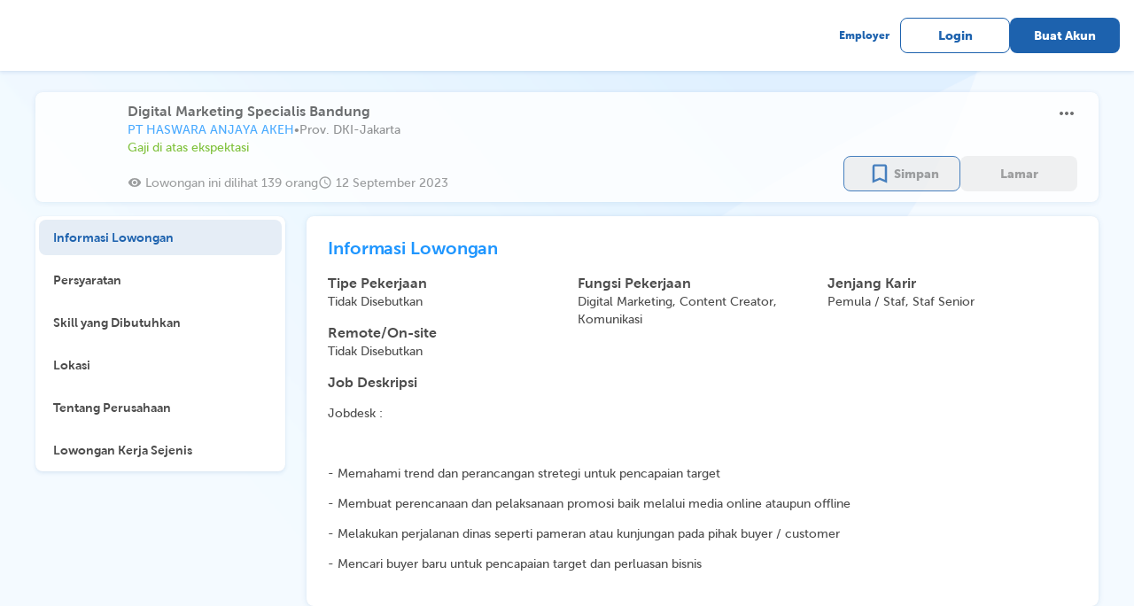

--- FILE ---
content_type: text/html; charset=utf-8
request_url: https://karir.com/opportunities/1386484
body_size: 10292
content:
<!DOCTYPE html><html><head><meta charSet="utf-8"/><title>Situs Lowongan Kerja Indonesia | Karir.com</title><meta name="viewport" content="width=device-width, initial-scale=1.0, maximum-scale=1.0, user-scalable=no, viewport-fit=cover"/><script type="application/ld+json">{"@context":"https://schema.org","@type":"Article","mainEntityOfPage":{"@type":"WebPage"},"data":{"id":"1386484","requirements":"&lt;p&gt;Jobdesk :&amp;nbsp;&lt;/p&gt;&lt;br&gt;&lt;p&gt;- Laki-laki / perempuan\t\t\t\t \t\r\n&lt;/p&gt;&lt;p&gt;- Usia maksimal 30 tahun\t\t\t\t\t\r\n&lt;/p&gt;&lt;p&gt;- Pendidikan terakhir D3 / S1 semua jurusan\t\t\t\t\t\r\n&lt;/p&gt;&lt;p&gt;- Memiliki pengalaman pada bidang terkait minimal 2 - 3 tahun\t\t\t\t\t\r\n&lt;/p&gt;&lt;p&gt;- Memiliki pengetahuan mengenai industri tekstil / kain\t\t\t\t\t\r\n&lt;/p&gt;&lt;p&gt;- Memiliki kemampuan komunikasi, persentasi, persuasif dan negosiasi yang baik\t\t\t\t\t\r\n&lt;/p&gt;&lt;p&gt;- Memiliki pemahaman dalam strategi penjualan dan pencapaian target yang baik\t\t\t\t\t\r\n&lt;/p&gt;&lt;p&gt;- Bersedia melakukan perjalanan dinas dan bekerja mobile\t\t\t\t\t\r\n&lt;/p&gt;&lt;p&gt;- Dapat berbahasa inggris pasif\t\t\t\t\t\r\n&lt;/p&gt;&lt;p&gt;- Mampu memahami product knowledge dengan baik&amp;nbsp; &amp;nbsp; &amp;nbsp;&lt;/p&gt;&lt;p&gt;- Domisili Bandung&lt;/p&gt;","responsibilities":"&lt;p&gt;Jobdesk :&amp;nbsp;&lt;/p&gt;&lt;br&gt;&lt;p&gt;- Memahami trend dan perancangan stretegi untuk pencapaian target\t\t\t\t\t\r\n&lt;/p&gt;&lt;p&gt;- Membuat perencanaan dan pelaksanaan promosi baik melalui media online ataupun offline\t\t\t\t\t\r\n&lt;/p&gt;&lt;p&gt;- Melakukan perjalanan dinas seperti pameran atau kunjungan pada pihak buyer / customer\t\t\t\t\t\r\n&lt;/p&gt;&lt;p&gt;- Mencari buyer baru untuk pencapaian target dan perluasan bisnis&amp;nbsp; &amp;nbsp; &amp;nbsp;&lt;/p&gt;","salary_info":"LABEL_COMPETITIVE_SALARY","salary_lower":"3000000","salary_upper":"4000000","job_position":"Digital Marketing Specialis Bandung","location":"Prov. DKI-Jakarta","job_type":"Tidak Disebutkan","workplace":"Tidak Disebutkan","degrees":"SMA,Apa Saja","majors":"Bahasa Inggris,Pemasaran,Semuanya","job_functions":"Digital Marketing,Content Creator,Komunikasi","job_function_ids":"153,145,12","job_levels":"Pemula / Staf,Staf Senior","work_experience":"1","applied":"false","saved":"false","company_logo":"https://karir-production.nos.jkt-1.neo.id/logos/70/6823170/1213.jpeg","company_name":"PT HASWARA ANJAYA AKEH","confidential":"false","posted_at":"2023-09-12T04:48:00Z","expires_at":"2023-09-18T00:00:00Z","updated_at":"2023-09-18T07:42:25.569665Z","is_updated":"true","is_expired":"true","match_percentage":"0","opportunities_link":"https://karir.com//opportunities/1386484","erika_id":"153204","has_quizzes":"false","address":"Jakarta Selatan","branchs":"","visited_count":"139"},"companyData":{"id":"1325559","name":"PT HASWARA ANJAYA AKEH","logo":"https://karir-production.nos.jkt-1.neo.id/logos/70/6823170/1213.jpeg","industry_name":"Rekrutmen / KPO","start_working_time":"0000-01-01T08:00:00Z","end_working_time":"0000-01-01T17:00:00Z","description":"PT HASWARA ANJAYA AKEH adalah Perusahaan yang bergerak dibidang Jasa Penyedia dan Penempatan Tenaga Kerja atau yang lebih dikenal dengan sebutan Perusahaan Outsourcing. Haswara mulai aktif menjalankan bisnis Perusahaan sebagai Perusahaan Penyedia dan Penempatan Tenaga Kerja sejak tahun 2018, Haswara berkantor pusat di DKI Jakarta dan memiliki 2 kantor cabang yaitu Kota Bandung di Jawa Barat serta Kota Surabaya di Jawa Timur. Haswara berasal dari bahasa Sanskerta yang artinya adalah bersinar, harapannya semua orang yang berada dan yang telah bekerjasama dengan Haswara menjadi lebih bersinar dalam segala hal..\r\n\r\nBergabung dan bersinarlah bersama Haswara, Karena Haswara adalah Tempat Terbaik Bekerjasama","subscribers":"760","benefits":""}}</script><meta name="next-head-count" content="4"/><link rel="preload" href="/_next/static/css/c034873215b9528b5856.css" as="style"/><link rel="stylesheet" href="/_next/static/css/c034873215b9528b5856.css" data-n-g=""/><noscript data-n-css=""></noscript><script defer="" nomodule="" src="/_next/static/chunks/polyfills-a40ef1678bae11e696dba45124eadd70.js"></script><script src="/_next/static/chunks/webpack-08fb72860c7b70f80bb4.js" defer=""></script><script src="/_next/static/chunks/framework-4e61e9627bbe77f78d75.js" defer=""></script><script src="/_next/static/chunks/main-e6cc170eb3206e037f22.js" defer=""></script><script src="/_next/static/chunks/pages/_app-3634898780b2d3406b68.js" defer=""></script><script src="/_next/static/chunks/75fc9c18-2e1fec015f3211e6fdf5.js" defer=""></script><script src="/_next/static/chunks/7125-444cbb7fa7456773085e.js" defer=""></script><script src="/_next/static/chunks/7670-a3e5eab59e5bcaaa11cf.js" defer=""></script><script src="/_next/static/chunks/8973-b6e87c048e8b741f82a2.js" defer=""></script><script src="/_next/static/chunks/539-f60a82ec5ce3db453761.js" defer=""></script><script src="/_next/static/chunks/2739-7d1632b623acf0849a08.js" defer=""></script><script src="/_next/static/chunks/5522-a8bf0c902b561f4e434e.js" defer=""></script><script src="/_next/static/chunks/4388-99a6dcb243cc7f10b7c2.js" defer=""></script><script src="/_next/static/chunks/8006-d2ecb50227454b7aac64.js" defer=""></script><script src="/_next/static/chunks/139-494fed5c77d25e50ad6f.js" defer=""></script><script src="/_next/static/chunks/8473-c04d23604e512304ee2d.js" defer=""></script><script src="/_next/static/chunks/3446-05fe48f0409797ed5f68.js" defer=""></script><script src="/_next/static/chunks/8361-804296b5ad464f998ef2.js" defer=""></script><script src="/_next/static/chunks/2553-2d89aaf52d2e47e7bcc3.js" defer=""></script><script src="/_next/static/chunks/9830-35d12bf551ee6cb93ab9.js" defer=""></script><script src="/_next/static/chunks/2872-c0e6eb408cc3d163ba0a.js" defer=""></script><script src="/_next/static/chunks/6388-9ee30dcb7c82e8bfbbbe.js" defer=""></script><script src="/_next/static/chunks/5518-22b00bba137d1752e53b.js" defer=""></script><script src="/_next/static/chunks/1123-e43f8cfc057789abc45d.js" defer=""></script><script src="/_next/static/chunks/2238-193fbc799cd344e3f5e3.js" defer=""></script><script src="/_next/static/chunks/7294-efdcae61786f05ce7d8a.js" defer=""></script><script src="/_next/static/chunks/5935-10b73e021e254bcfbd0f.js" defer=""></script><script src="/_next/static/chunks/7994-7d12c79fc348655c04d7.js" defer=""></script><script src="/_next/static/chunks/2986-35822638f6ebadf03620.js" defer=""></script><script src="/_next/static/chunks/7034-4f974f515a2f7e5835c9.js" defer=""></script><script src="/_next/static/chunks/8939-2d8cd93e89ee8020545c.js" defer=""></script><script src="/_next/static/chunks/8200-e1fef0beb26ae8481e6c.js" defer=""></script><script src="/_next/static/chunks/4723-37ad0c9342099e08bc4f.js" defer=""></script><script src="/_next/static/chunks/2012-b27a8bc6e80bea46d2fd.js" defer=""></script><script src="/_next/static/chunks/1267-b3bf27c8e7d0611189db.js" defer=""></script><script src="/_next/static/chunks/693-5b2e90150e3850c8b063.js" defer=""></script><script src="/_next/static/chunks/3651-a6a86c4ad4fcba8d50e8.js" defer=""></script><script src="/_next/static/chunks/5193-be56b0c8df5cf517a367.js" defer=""></script><script src="/_next/static/chunks/91-90362d335c95f55f834f.js" defer=""></script><script src="/_next/static/chunks/9476-e70eab601c9950102207.js" defer=""></script><script src="/_next/static/chunks/9692-d05fb959be7743c210a8.js" defer=""></script><script src="/_next/static/chunks/pages/opportunities/%5Bindex%5D-8891ae93cbb9bb0c3935.js" defer=""></script><script src="/_next/static/QhdbcIwu6QLy4dqu5uMsi/_buildManifest.js" defer=""></script><script src="/_next/static/QhdbcIwu6QLy4dqu5uMsi/_ssgManifest.js" defer=""></script><style id="__jsx-1626723751">.body.jsx-1626723751{background:url("/images/Principle/Background/Light Blue Desktop.png") no-repeat top;background-size:100%;}.similar-job-mobile.jsx-1626723751{max-width:100vw;gap:12px;overflow-x:auto;}.similar-job-mobile.jsx-1626723751::-webkit-scrollbar{display:none;}</style><style id="__jsx-3291307914">.label.jsx-3291307914{position:absolute;width:-webkit-fit-content;width:-moz-fit-content;width:fit-content;top:50%;left:50%;-webkit-transform:translate(-50%,-50%);-ms-transform:translate(-50%,-50%);transform:translate(-50%,-50%);background:white;z-index:2;}</style><style id="__jsx-2174592138">.radio.jsx-2174592138{padding-left:8px;display:-webkit-box;display:-webkit-flex;display:-ms-flexbox;display:flex;-webkit-box-pack:justify;-webkit-justify-content:space-between;-ms-flex-pack:justify;justify-content:space-between;-webkit-align-items:center;-webkit-box-align:center;-ms-flex-align:center;align-items:center;}</style><style id="__jsx-1948555238">input[type="file"].jsx-1948555238{visibility:hidden;width:0;height:0;}.container.jsx-1948555238{width:120px;height:120px;position:relative;}.placeholder.jsx-1948555238{object-fit:cover;width:120px;height:120px;position:absolute;top:0;bottom:0;cursor:pointer;border-radius:4px;}.empty.jsx-1948555238{cursor:pointer;border:1.05px dashed #D2D2D2;box-sizing:border-box;border-radius:4px;}.empty.jsx-1948555238 span.jsx-1948555238{font-size:24px;color:#D2D2D2;}.empty.jsx-1948555238:hover{border:1.05px dashed #1D62AE;}.empty.jsx-1948555238:hover span.jsx-1948555238{color:#1D62AE;}.empty.jsx-1948555238:focused{border:1.05px dashed #1D62AE;}.empty.jsx-1948555238:focused span.jsx-1948555238{color:#1D62AE;}.indicator.jsx-1948555238{display:-webkit-box;display:-webkit-flex;display:-ms-flexbox;display:flex;width:120px;height:120px;-webkit-box-pack:center;-webkit-justify-content:center;-ms-flex-pack:center;justify-content:center;-webkit-align-items:center;-webkit-box-align:center;-ms-flex-align:center;align-items:center;}.overlay.jsx-1948555238{width:120px;height:120px;position:absolute;top:0;bottom:0;cursor:pointer;border-radius:4px;opacity:0;}.overlay.jsx-1948555238:hover{display:-webkit-box;display:-webkit-flex;display:-ms-flexbox;display:flex;-webkit-box-pack:center;-webkit-justify-content:center;-ms-flex-pack:center;justify-content:center;-webkit-align-items:center;-webkit-box-align:center;-ms-flex-align:center;align-items:center;opacity:1;background:rgba(30,30,30,0.5);}</style></head><body><div id="__next"><div class="jsx-1626723751 body"><style data-emotion="css ge94et">.css-ge94et{visibility:hidden;opacity:0;}</style><div class="MuiBox-root css-ge94et"><div class="MuiBox-root css-0"><style data-emotion="css e4okt2">.css-e4okt2{z-index:999;position:fixed;right:0;bottom:0;top:0;left:0;background-color:rgba(0, 0, 0, 0.5);-webkit-tap-highlight-color:transparent;}</style><div class="css-e4okt2"></div></div><style data-emotion="css 1jgom21">.css-1jgom21{position:fixed;max-width:800px;height:-webkit-fit-content;height:-moz-fit-content;height:fit-content;max-height:calc(100vh - 100px);top:0;bottom:0;left:24px;right:24px;margin:auto;padding:24px;box-shadow:0px 0px 1px rgba(40, 41, 61, 0.08),0px 2px 4px rgba(29, 98, 174, 0.12);border-radius:8px;background:#fff;z-index:1000;}</style><div class="MuiBox-root css-1jgom21"><style data-emotion="css 1she9z9">.css-1she9z9{display:-webkit-box;display:-webkit-flex;display:-ms-flexbox;display:flex;width:100%;-webkit-align-items:center;-webkit-box-align:center;-ms-flex-align:center;align-items:center;-webkit-box-pack:justify;-webkit-justify-content:space-between;justify-content:space-between;position:relative;padding:0px;margin-bottom:24px;}</style><div class="MuiBox-root css-1she9z9"><style data-emotion="css anh0uw">.css-anh0uw{font-family:MuseoSans;font-weight:700;font-size:24px;letter-spacing:-0.2px;line-height:28px;}</style><style data-emotion="css gs4xr0">.css-gs4xr0{margin:0;font-family:MuseoSans;font-weight:400;font-size:1rem;line-height:1.5;font-family:MuseoSans;font-weight:700;font-size:24px;letter-spacing:-0.2px;line-height:28px;}</style><p class="MuiTypography-root MuiTypography-body1 css-gs4xr0">Lapor Lowongan</p><style data-emotion="css 1tevp2c">.css-1tevp2c{width:-webkit-fit-content!important;width:-moz-fit-content!important;width:fit-content!important;}</style><div class="d-flex pointer MuiBox-root css-1tevp2c"><style data-emotion="css vubbuv">.css-vubbuv{-webkit-user-select:none;-moz-user-select:none;-ms-user-select:none;user-select:none;width:1em;height:1em;display:inline-block;fill:currentColor;-webkit-flex-shrink:0;-ms-flex-negative:0;flex-shrink:0;-webkit-transition:fill 200ms cubic-bezier(0.4, 0, 0.2, 1) 0ms;transition:fill 200ms cubic-bezier(0.4, 0, 0.2, 1) 0ms;font-size:1.5rem;}</style><svg class="MuiSvgIcon-root MuiSvgIcon-fontSizeMedium css-vubbuv" focusable="false" aria-hidden="true" viewBox="0 0 24 24" data-testid="CloseIcon"><path d="M19 6.41 17.59 5 12 10.59 6.41 5 5 6.41 10.59 12 5 17.59 6.41 19 12 13.41 17.59 19 19 17.59 13.41 12z"></path></svg></div></div><div style="height:1px;min-height:1px;background:#D2D2D2;border:none;display:flex;align-items:center;text-align:center;position:relative;width:100%;margin:8px 0" class="jsx-3291307914"><div class="jsx-3291307914 label"><style data-emotion="css 6j5w3r">.css-6j5w3r{font-family:MuseoSans;font-weight:500;font-size:12px;letter-spacing:0;line-height:18px;}</style><style data-emotion="css 1up56e1">.css-1up56e1{margin:0;font-family:MuseoSans;font-weight:400;font-size:1rem;line-height:1.5;font-family:MuseoSans;font-weight:500;font-size:12px;letter-spacing:0;line-height:18px;}</style><p class="MuiTypography-root MuiTypography-body1 css-1up56e1"></p></div></div><style data-emotion="css 1c0uu6m">.css-1c0uu6m{max-height:calc(100vh - 308px);word-break:break-all;overflow-y:auto;}</style><div class="MuiBox-root css-1c0uu6m"><style data-emotion="css mvvmmf">.css-mvvmmf{min-height:358px;}</style><div class="MuiBox-root css-mvvmmf"><style data-emotion="css 81tk11">.css-81tk11{font-family:MuseoSans;font-weight:700;font-size:20px;letter-spacing:-0.1px;line-height:26px;}</style><style data-emotion="css 1coghsw">.css-1coghsw{margin:0;font-family:MuseoSans;font-weight:400;font-size:1rem;line-height:1.5;color:#4C4C4C;margin-bottom:16px;font-family:MuseoSans;font-weight:700;font-size:20px;letter-spacing:-0.1px;line-height:26px;}</style><p class="MuiTypography-root MuiTypography-body1 css-1coghsw">Laporan</p><style data-emotion="css 131wcsq">.css-131wcsq{padding-left:4px;}</style><div class="MuiBox-root css-131wcsq"><style data-emotion="css 13sljp9">.css-13sljp9{display:-webkit-inline-box;display:-webkit-inline-flex;display:-ms-inline-flexbox;display:inline-flex;-webkit-flex-direction:column;-ms-flex-direction:column;flex-direction:column;position:relative;min-width:0;padding:0;margin:0;border:0;vertical-align:top;}</style><div class="MuiFormControl-root css-13sljp9"><style data-emotion="css 1h7anqn">.css-1h7anqn{display:-webkit-box;display:-webkit-flex;display:-ms-flexbox;display:flex;-webkit-flex-direction:column;-ms-flex-direction:column;flex-direction:column;-webkit-box-flex-wrap:wrap;-webkit-flex-wrap:wrap;-ms-flex-wrap:wrap;flex-wrap:wrap;}</style><div class="MuiFormGroup-root css-1h7anqn" role="radiogroup" style="gap:8px"><div class="jsx-2174592138 radio"><style data-emotion="css 1jaw3da">.css-1jaw3da{display:-webkit-inline-box;display:-webkit-inline-flex;display:-ms-inline-flexbox;display:inline-flex;-webkit-align-items:center;-webkit-box-align:center;-ms-flex-align:center;align-items:center;cursor:pointer;vertical-align:middle;-webkit-tap-highlight-color:transparent;margin-left:-11px;margin-right:16px;}.css-1jaw3da.Mui-disabled{cursor:default;}.css-1jaw3da .MuiFormControlLabel-label.Mui-disabled{color:rgba(0, 0, 0, 0.38);}</style><label class="MuiFormControlLabel-root MuiFormControlLabel-labelPlacementEnd css-1jaw3da"><style data-emotion="css 1j28yt5">.css-1j28yt5{color:rgba(0, 0, 0, 0.6);}.css-1j28yt5:hover{background-color:rgba(25, 118, 210, 0.04);}@media (hover: none){.css-1j28yt5:hover{background-color:transparent;}}.css-1j28yt5.Mui-checked{color:#1976d2;}.css-1j28yt5.Mui-disabled{color:rgba(0, 0, 0, 0.26);}</style><style data-emotion="css 1nqwcvv">.css-1nqwcvv{padding:9px;border-radius:50%;color:rgba(0, 0, 0, 0.6);}.css-1nqwcvv:hover{background-color:rgba(25, 118, 210, 0.04);}@media (hover: none){.css-1nqwcvv:hover{background-color:transparent;}}.css-1nqwcvv.Mui-checked{color:#1976d2;}.css-1nqwcvv.Mui-disabled{color:rgba(0, 0, 0, 0.26);}</style><style data-emotion="css 1a5icme">.css-1a5icme{display:-webkit-inline-box;display:-webkit-inline-flex;display:-ms-inline-flexbox;display:inline-flex;-webkit-align-items:center;-webkit-box-align:center;-ms-flex-align:center;align-items:center;-webkit-box-pack:center;-ms-flex-pack:center;-webkit-justify-content:center;justify-content:center;position:relative;box-sizing:border-box;-webkit-tap-highlight-color:transparent;background-color:transparent;outline:0;border:0;margin:0;border-radius:0;padding:0;cursor:pointer;-webkit-user-select:none;-moz-user-select:none;-ms-user-select:none;user-select:none;vertical-align:middle;-moz-appearance:none;-webkit-appearance:none;-webkit-text-decoration:none;text-decoration:none;color:inherit;padding:9px;border-radius:50%;color:rgba(0, 0, 0, 0.6);}.css-1a5icme::-moz-focus-inner{border-style:none;}.css-1a5icme.Mui-disabled{pointer-events:none;cursor:default;}@media print{.css-1a5icme{-webkit-print-color-adjust:exact;color-adjust:exact;}}.css-1a5icme:hover{background-color:rgba(25, 118, 210, 0.04);}@media (hover: none){.css-1a5icme:hover{background-color:transparent;}}.css-1a5icme.Mui-checked{color:#1976d2;}.css-1a5icme.Mui-disabled{color:rgba(0, 0, 0, 0.26);}</style><span class="MuiButtonBase-root MuiRadio-root MuiRadio-colorPrimary PrivateSwitchBase-root MuiRadio-root MuiRadio-colorPrimary MuiRadio-root MuiRadio-colorPrimary css-1a5icme" style="color:#888888;padding:4px;width:24px;height:24px;margin-right:4px"><style data-emotion="css 1m9pwf3">.css-1m9pwf3{cursor:inherit;position:absolute;opacity:0;width:100%;height:100%;top:0;left:0;margin:0;padding:0;z-index:1;}</style><input type="radio" class="PrivateSwitchBase-input css-1m9pwf3" value="1"/><style data-emotion="css hyxlzm">.css-hyxlzm{position:relative;display:-webkit-box;display:-webkit-flex;display:-ms-flexbox;display:flex;}</style><span class="css-hyxlzm"><style data-emotion="css 41q668">.css-41q668{-webkit-transform:scale(1);-moz-transform:scale(1);-ms-transform:scale(1);transform:scale(1);}</style><style data-emotion="css q8lw68">.css-q8lw68{-webkit-user-select:none;-moz-user-select:none;-ms-user-select:none;user-select:none;width:1em;height:1em;display:inline-block;fill:currentColor;-webkit-flex-shrink:0;-ms-flex-negative:0;flex-shrink:0;-webkit-transition:fill 200ms cubic-bezier(0.4, 0, 0.2, 1) 0ms;transition:fill 200ms cubic-bezier(0.4, 0, 0.2, 1) 0ms;font-size:1.5rem;-webkit-transform:scale(1);-moz-transform:scale(1);-ms-transform:scale(1);transform:scale(1);}</style><svg class="MuiSvgIcon-root MuiSvgIcon-fontSizeMedium css-q8lw68" focusable="false" aria-hidden="true" viewBox="0 0 24 24" data-testid="RadioButtonUncheckedIcon"><path d="M12 2C6.48 2 2 6.48 2 12s4.48 10 10 10 10-4.48 10-10S17.52 2 12 2zm0 18c-4.42 0-8-3.58-8-8s3.58-8 8-8 8 3.58 8 8-3.58 8-8 8z"></path></svg><style data-emotion="css uxultc">.css-uxultc{left:0;position:absolute;-webkit-transform:scale(0);-moz-transform:scale(0);-ms-transform:scale(0);transform:scale(0);-webkit-transition:-webkit-transform 150ms cubic-bezier(0.4, 0, 1, 1) 0ms;transition:transform 150ms cubic-bezier(0.4, 0, 1, 1) 0ms;}</style><style data-emotion="css 1c4tzn">.css-1c4tzn{-webkit-user-select:none;-moz-user-select:none;-ms-user-select:none;user-select:none;width:1em;height:1em;display:inline-block;fill:currentColor;-webkit-flex-shrink:0;-ms-flex-negative:0;flex-shrink:0;-webkit-transition:fill 200ms cubic-bezier(0.4, 0, 0.2, 1) 0ms;transition:fill 200ms cubic-bezier(0.4, 0, 0.2, 1) 0ms;font-size:1.5rem;left:0;position:absolute;-webkit-transform:scale(0);-moz-transform:scale(0);-ms-transform:scale(0);transform:scale(0);-webkit-transition:-webkit-transform 150ms cubic-bezier(0.4, 0, 1, 1) 0ms;transition:transform 150ms cubic-bezier(0.4, 0, 1, 1) 0ms;}</style><svg class="MuiSvgIcon-root MuiSvgIcon-fontSizeMedium css-1c4tzn" focusable="false" aria-hidden="true" viewBox="0 0 24 24" data-testid="RadioButtonCheckedIcon"><path d="M8.465 8.465C9.37 7.56 10.62 7 12 7C14.76 7 17 9.24 17 12C17 13.38 16.44 14.63 15.535 15.535C14.63 16.44 13.38 17 12 17C9.24 17 7 14.76 7 12C7 10.62 7.56 9.37 8.465 8.465Z"></path></svg></span></span><style data-emotion="css 1xdm912">.css-1xdm912{margin:0;font-family:MuseoSans;font-weight:400;font-size:1rem;line-height:1.5;}</style><span class="MuiTypography-root MuiTypography-body1 MuiFormControlLabel-label css-1xdm912"><div class="jsx-2174592138 "><style data-emotion="css 1o47lat">.css-1o47lat{font-family:MuseoSans;font-weight:500;font-size:16px;letter-spacing:0;line-height:22px;}</style><style data-emotion="css z20w52">.css-z20w52{margin:0;font-family:MuseoSans;font-weight:400;font-size:1rem;line-height:1.5;font-family:MuseoSans;font-weight:500;font-size:16px;letter-spacing:0;line-height:22px;}</style><p class="MuiTypography-root MuiTypography-body1 css-z20w52" style="color:#797979;min-width:45px;max-width:100%">Informasi Tidak Lengkap</p></div></span></label><div class="jsx-2174592138"></div></div><div class="jsx-2174592138 radio"><label class="MuiFormControlLabel-root MuiFormControlLabel-labelPlacementEnd css-1jaw3da"><span class="MuiButtonBase-root MuiRadio-root MuiRadio-colorPrimary PrivateSwitchBase-root MuiRadio-root MuiRadio-colorPrimary MuiRadio-root MuiRadio-colorPrimary css-1a5icme" style="color:#888888;padding:4px;width:24px;height:24px;margin-right:4px"><input type="radio" class="PrivateSwitchBase-input css-1m9pwf3" value="0"/><span class="css-hyxlzm"><svg class="MuiSvgIcon-root MuiSvgIcon-fontSizeMedium css-q8lw68" focusable="false" aria-hidden="true" viewBox="0 0 24 24" data-testid="RadioButtonUncheckedIcon"><path d="M12 2C6.48 2 2 6.48 2 12s4.48 10 10 10 10-4.48 10-10S17.52 2 12 2zm0 18c-4.42 0-8-3.58-8-8s3.58-8 8-8 8 3.58 8 8-3.58 8-8 8z"></path></svg><svg class="MuiSvgIcon-root MuiSvgIcon-fontSizeMedium css-1c4tzn" focusable="false" aria-hidden="true" viewBox="0 0 24 24" data-testid="RadioButtonCheckedIcon"><path d="M8.465 8.465C9.37 7.56 10.62 7 12 7C14.76 7 17 9.24 17 12C17 13.38 16.44 14.63 15.535 15.535C14.63 16.44 13.38 17 12 17C9.24 17 7 14.76 7 12C7 10.62 7.56 9.37 8.465 8.465Z"></path></svg></span></span><span class="MuiTypography-root MuiTypography-body1 MuiFormControlLabel-label css-1xdm912"><div class="jsx-2174592138 "><p class="MuiTypography-root MuiTypography-body1 css-z20w52" style="color:#797979;min-width:45px;max-width:100%">Lowongan Penipuan (Meminta bayaran/ Lowongan Mencurigakan)</p></div></span></label><div class="jsx-2174592138"></div></div><div class="jsx-2174592138 radio"><label class="MuiFormControlLabel-root MuiFormControlLabel-labelPlacementEnd css-1jaw3da"><span class="MuiButtonBase-root MuiRadio-root MuiRadio-colorPrimary PrivateSwitchBase-root MuiRadio-root MuiRadio-colorPrimary MuiRadio-root MuiRadio-colorPrimary css-1a5icme" style="color:#888888;padding:4px;width:24px;height:24px;margin-right:4px"><input type="radio" class="PrivateSwitchBase-input css-1m9pwf3" value="2"/><span class="css-hyxlzm"><svg class="MuiSvgIcon-root MuiSvgIcon-fontSizeMedium css-q8lw68" focusable="false" aria-hidden="true" viewBox="0 0 24 24" data-testid="RadioButtonUncheckedIcon"><path d="M12 2C6.48 2 2 6.48 2 12s4.48 10 10 10 10-4.48 10-10S17.52 2 12 2zm0 18c-4.42 0-8-3.58-8-8s3.58-8 8-8 8 3.58 8 8-3.58 8-8 8z"></path></svg><svg class="MuiSvgIcon-root MuiSvgIcon-fontSizeMedium css-1c4tzn" focusable="false" aria-hidden="true" viewBox="0 0 24 24" data-testid="RadioButtonCheckedIcon"><path d="M8.465 8.465C9.37 7.56 10.62 7 12 7C14.76 7 17 9.24 17 12C17 13.38 16.44 14.63 15.535 15.535C14.63 16.44 13.38 17 12 17C9.24 17 7 14.76 7 12C7 10.62 7.56 9.37 8.465 8.465Z"></path></svg></span></span><span class="MuiTypography-root MuiTypography-body1 MuiFormControlLabel-label css-1xdm912"><div class="jsx-2174592138 "><p class="MuiTypography-root MuiTypography-body1 css-z20w52" style="color:#797979;min-width:45px;max-width:100%">Konten mengandung diskriminatif,dan sara</p></div></span></label><div class="jsx-2174592138"></div></div><div class="jsx-2174592138 radio"><label class="MuiFormControlLabel-root MuiFormControlLabel-labelPlacementEnd css-1jaw3da"><span class="MuiButtonBase-root MuiRadio-root MuiRadio-colorPrimary PrivateSwitchBase-root MuiRadio-root MuiRadio-colorPrimary MuiRadio-root MuiRadio-colorPrimary css-1a5icme" style="color:#888888;padding:4px;width:24px;height:24px;margin-right:4px"><input type="radio" class="PrivateSwitchBase-input css-1m9pwf3" value="3"/><span class="css-hyxlzm"><svg class="MuiSvgIcon-root MuiSvgIcon-fontSizeMedium css-q8lw68" focusable="false" aria-hidden="true" viewBox="0 0 24 24" data-testid="RadioButtonUncheckedIcon"><path d="M12 2C6.48 2 2 6.48 2 12s4.48 10 10 10 10-4.48 10-10S17.52 2 12 2zm0 18c-4.42 0-8-3.58-8-8s3.58-8 8-8 8 3.58 8 8-3.58 8-8 8z"></path></svg><svg class="MuiSvgIcon-root MuiSvgIcon-fontSizeMedium css-1c4tzn" focusable="false" aria-hidden="true" viewBox="0 0 24 24" data-testid="RadioButtonCheckedIcon"><path d="M8.465 8.465C9.37 7.56 10.62 7 12 7C14.76 7 17 9.24 17 12C17 13.38 16.44 14.63 15.535 15.535C14.63 16.44 13.38 17 12 17C9.24 17 7 14.76 7 12C7 10.62 7.56 9.37 8.465 8.465Z"></path></svg></span></span><span class="MuiTypography-root MuiTypography-body1 MuiFormControlLabel-label css-1xdm912"><div class="jsx-2174592138 "><p class="MuiTypography-root MuiTypography-body1 css-z20w52" style="color:#797979;min-width:45px;max-width:100%">Perusahaan tidak sesuai ( contoh: Alamat, Deskripsi)</p></div></span></label><div class="jsx-2174592138"></div></div><div class="jsx-2174592138 radio"><label class="MuiFormControlLabel-root MuiFormControlLabel-labelPlacementEnd css-1jaw3da"><span class="MuiButtonBase-root MuiRadio-root MuiRadio-colorPrimary PrivateSwitchBase-root MuiRadio-root MuiRadio-colorPrimary MuiRadio-root MuiRadio-colorPrimary css-1a5icme" style="color:#888888;padding:4px;width:24px;height:24px;margin-right:4px"><input type="radio" class="PrivateSwitchBase-input css-1m9pwf3" value="4"/><span class="css-hyxlzm"><svg class="MuiSvgIcon-root MuiSvgIcon-fontSizeMedium css-q8lw68" focusable="false" aria-hidden="true" viewBox="0 0 24 24" data-testid="RadioButtonUncheckedIcon"><path d="M12 2C6.48 2 2 6.48 2 12s4.48 10 10 10 10-4.48 10-10S17.52 2 12 2zm0 18c-4.42 0-8-3.58-8-8s3.58-8 8-8 8 3.58 8 8-3.58 8-8 8z"></path></svg><svg class="MuiSvgIcon-root MuiSvgIcon-fontSizeMedium css-1c4tzn" focusable="false" aria-hidden="true" viewBox="0 0 24 24" data-testid="RadioButtonCheckedIcon"><path d="M8.465 8.465C9.37 7.56 10.62 7 12 7C14.76 7 17 9.24 17 12C17 13.38 16.44 14.63 15.535 15.535C14.63 16.44 13.38 17 12 17C9.24 17 7 14.76 7 12C7 10.62 7.56 9.37 8.465 8.465Z"></path></svg></span></span><span class="MuiTypography-root MuiTypography-body1 MuiFormControlLabel-label css-1xdm912"><div class="jsx-2174592138 "><p class="MuiTypography-root MuiTypography-body1 css-z20w52" style="color:#797979;min-width:45px;max-width:100%">Lainnya</p></div></span></label><div class="jsx-2174592138"></div></div></div></div></div><style data-emotion="css 19xd7ad">.css-19xd7ad{margin:0;font-family:MuseoSans;font-weight:400;font-size:1rem;line-height:1.5;color:#4C4C4C;margin-top:24px;margin-bottom:16px;font-family:MuseoSans;font-weight:700;font-size:20px;letter-spacing:-0.1px;line-height:26px;}</style><p class="MuiTypography-root MuiTypography-body1 css-19xd7ad">Kronologi</p><style data-emotion="css 1uu6t27">.css-1uu6t27 label.Mui-focused{color:#1D62AE;white-space:nowrap;}.css-1uu6t27 label{background-color:white;font-weight:500;font-size:14px;letter-spacing:0;}.css-1uu6t27 .MuiFormLabel-root{white-space:normal;}.css-1uu6t27 .MuiOutlinedInput-root{font-weight:500;font-size:16px;letter-spacing:0;max-width:100%;min-height:140px;color:#4C4C4C;}.css-1uu6t27 .MuiOutlinedInput-root textarea{height:117px!important;}.css-1uu6t27 .MuiOutlinedInput-root fieldset{border-color:#888888;}.css-1uu6t27 .MuiOutlinedInput-root:hover fieldset{border-color:#888888;}.css-1uu6t27 .MuiOutlinedInput-root.Mui-focused fieldset{border-color:#1D62AE;}.css-1uu6t27 .Mui-error{color:#CB0000;}.css-1uu6t27 .Mui-error svg{color:#CB0000;}.css-1uu6t27 .MuiFormHelperText-root{margin:0;margin-top:4px;max-width:100%;}</style><style data-emotion="css iw4rv">.css-iw4rv label.Mui-focused{color:#1D62AE;white-space:nowrap;}.css-iw4rv label{background-color:white;font-weight:500;font-size:14px;letter-spacing:0;}.css-iw4rv .MuiFormLabel-root{white-space:normal;}.css-iw4rv .MuiOutlinedInput-root{font-weight:500;font-size:16px;letter-spacing:0;max-width:100%;min-height:140px;color:#4C4C4C;}.css-iw4rv .MuiOutlinedInput-root textarea{height:117px!important;}.css-iw4rv .MuiOutlinedInput-root fieldset{border-color:#888888;}.css-iw4rv .MuiOutlinedInput-root:hover fieldset{border-color:#888888;}.css-iw4rv .MuiOutlinedInput-root.Mui-focused fieldset{border-color:#1D62AE;}.css-iw4rv .Mui-error{color:#CB0000;}.css-iw4rv .Mui-error svg{color:#CB0000;}.css-iw4rv .MuiFormHelperText-root{margin:0;margin-top:4px;max-width:100%;}</style><style data-emotion="css 1ugws57">.css-1ugws57{display:-webkit-inline-box;display:-webkit-inline-flex;display:-ms-inline-flexbox;display:inline-flex;-webkit-flex-direction:column;-ms-flex-direction:column;flex-direction:column;position:relative;min-width:0;padding:0;margin:0;border:0;vertical-align:top;width:100%;}.css-1ugws57 label.Mui-focused{color:#1D62AE;white-space:nowrap;}.css-1ugws57 label{background-color:white;font-weight:500;font-size:14px;letter-spacing:0;}.css-1ugws57 .MuiFormLabel-root{white-space:normal;}.css-1ugws57 .MuiOutlinedInput-root{font-weight:500;font-size:16px;letter-spacing:0;max-width:100%;min-height:140px;color:#4C4C4C;}.css-1ugws57 .MuiOutlinedInput-root textarea{height:117px!important;}.css-1ugws57 .MuiOutlinedInput-root fieldset{border-color:#888888;}.css-1ugws57 .MuiOutlinedInput-root:hover fieldset{border-color:#888888;}.css-1ugws57 .MuiOutlinedInput-root.Mui-focused fieldset{border-color:#1D62AE;}.css-1ugws57 .Mui-error{color:#CB0000;}.css-1ugws57 .Mui-error svg{color:#CB0000;}.css-1ugws57 .MuiFormHelperText-root{margin:0;margin-top:4px;max-width:100%;}</style><div class="MuiFormControl-root MuiFormControl-fullWidth MuiTextField-root css-1ugws57"><style data-emotion="css 1jeas20">.css-1jeas20{display:block;transform-origin:top left;white-space:nowrap;overflow:hidden;text-overflow:ellipsis;max-width:calc(133% - 32px);position:absolute;left:0;top:0;-webkit-transform:translate(14px, -9px) scale(0.75);-moz-transform:translate(14px, -9px) scale(0.75);-ms-transform:translate(14px, -9px) scale(0.75);transform:translate(14px, -9px) scale(0.75);-webkit-transition:color 200ms cubic-bezier(0.0, 0, 0.2, 1) 0ms,-webkit-transform 200ms cubic-bezier(0.0, 0, 0.2, 1) 0ms,max-width 200ms cubic-bezier(0.0, 0, 0.2, 1) 0ms;transition:color 200ms cubic-bezier(0.0, 0, 0.2, 1) 0ms,transform 200ms cubic-bezier(0.0, 0, 0.2, 1) 0ms,max-width 200ms cubic-bezier(0.0, 0, 0.2, 1) 0ms;z-index:1;pointer-events:auto;-webkit-user-select:none;-moz-user-select:none;-ms-user-select:none;user-select:none;}</style><style data-emotion="css 2od0wv">.css-2od0wv{color:rgba(0, 0, 0, 0.6);font-family:MuseoSans;font-weight:400;font-size:1rem;line-height:1.4375em;padding:0;position:relative;display:block;transform-origin:top left;white-space:nowrap;overflow:hidden;text-overflow:ellipsis;max-width:calc(133% - 32px);position:absolute;left:0;top:0;-webkit-transform:translate(14px, -9px) scale(0.75);-moz-transform:translate(14px, -9px) scale(0.75);-ms-transform:translate(14px, -9px) scale(0.75);transform:translate(14px, -9px) scale(0.75);-webkit-transition:color 200ms cubic-bezier(0.0, 0, 0.2, 1) 0ms,-webkit-transform 200ms cubic-bezier(0.0, 0, 0.2, 1) 0ms,max-width 200ms cubic-bezier(0.0, 0, 0.2, 1) 0ms;transition:color 200ms cubic-bezier(0.0, 0, 0.2, 1) 0ms,transform 200ms cubic-bezier(0.0, 0, 0.2, 1) 0ms,max-width 200ms cubic-bezier(0.0, 0, 0.2, 1) 0ms;z-index:1;pointer-events:auto;-webkit-user-select:none;-moz-user-select:none;-ms-user-select:none;user-select:none;}.css-2od0wv.Mui-focused{color:#1976d2;}.css-2od0wv.Mui-disabled{color:rgba(0, 0, 0, 0.38);}.css-2od0wv.Mui-error{color:#d32f2f;}</style><label class="MuiFormLabel-root MuiInputLabel-root MuiInputLabel-formControl MuiInputLabel-animated MuiInputLabel-shrink MuiInputLabel-sizeSmall MuiInputLabel-outlined MuiFormLabel-colorPrimary MuiInputLabel-root MuiInputLabel-formControl MuiInputLabel-animated MuiInputLabel-shrink MuiInputLabel-sizeSmall MuiInputLabel-outlined css-2od0wv" data-shrink="true">Tuliskan kronologi penipuan, jika terdapat bukti video harap diunggah melalui youtube dan dapat menyertakan link disini*</label><style data-emotion="css-global 1prfaxn">@-webkit-keyframes mui-auto-fill{from{display:block;}}@keyframes mui-auto-fill{from{display:block;}}@-webkit-keyframes mui-auto-fill-cancel{from{display:block;}}@keyframes mui-auto-fill-cancel{from{display:block;}}</style><style data-emotion="css mpwjxn">.css-mpwjxn{font-family:MuseoSans;font-weight:400;font-size:1rem;line-height:1.4375em;color:rgba(0, 0, 0, 0.87);box-sizing:border-box;position:relative;cursor:text;display:-webkit-inline-box;display:-webkit-inline-flex;display:-ms-inline-flexbox;display:inline-flex;-webkit-align-items:center;-webkit-box-align:center;-ms-flex-align:center;align-items:center;padding:4px 0 5px;padding-top:1px;width:100%;position:relative;border-radius:4px;padding:8.5px 14px;}.css-mpwjxn.Mui-disabled{color:rgba(0, 0, 0, 0.38);cursor:default;}.css-mpwjxn:hover .MuiOutlinedInput-notchedOutline{border-color:rgba(0, 0, 0, 0.87);}@media (hover: none){.css-mpwjxn:hover .MuiOutlinedInput-notchedOutline{border-color:rgba(0, 0, 0, 0.23);}}.css-mpwjxn.Mui-focused .MuiOutlinedInput-notchedOutline{border-color:#1976d2;border-width:2px;}.css-mpwjxn.Mui-error .MuiOutlinedInput-notchedOutline{border-color:#d32f2f;}.css-mpwjxn.Mui-disabled .MuiOutlinedInput-notchedOutline{border-color:rgba(0, 0, 0, 0.26);}</style><div class="MuiInputBase-root MuiOutlinedInput-root MuiInputBase-colorPrimary MuiInputBase-fullWidth MuiInputBase-formControl MuiInputBase-sizeSmall MuiInputBase-multiline css-mpwjxn"><style data-emotion="css x7mp9n">.css-x7mp9n{font:inherit;letter-spacing:inherit;color:currentColor;padding:0;border:0;box-sizing:content-box;background:none;height:auto;margin:0;-webkit-tap-highlight-color:transparent;display:block;min-width:0;width:100%;-webkit-animation-name:mui-auto-fill-cancel;animation-name:mui-auto-fill-cancel;-webkit-animation-duration:10ms;animation-duration:10ms;padding-top:0;resize:none;padding:0;}.css-x7mp9n::-webkit-input-placeholder{color:currentColor;opacity:0.42;-webkit-transition:opacity 200ms cubic-bezier(0.4, 0, 0.2, 1) 0ms;transition:opacity 200ms cubic-bezier(0.4, 0, 0.2, 1) 0ms;}.css-x7mp9n::-moz-placeholder{color:currentColor;opacity:0.42;-webkit-transition:opacity 200ms cubic-bezier(0.4, 0, 0.2, 1) 0ms;transition:opacity 200ms cubic-bezier(0.4, 0, 0.2, 1) 0ms;}.css-x7mp9n:-ms-input-placeholder{color:currentColor;opacity:0.42;-webkit-transition:opacity 200ms cubic-bezier(0.4, 0, 0.2, 1) 0ms;transition:opacity 200ms cubic-bezier(0.4, 0, 0.2, 1) 0ms;}.css-x7mp9n::-ms-input-placeholder{color:currentColor;opacity:0.42;-webkit-transition:opacity 200ms cubic-bezier(0.4, 0, 0.2, 1) 0ms;transition:opacity 200ms cubic-bezier(0.4, 0, 0.2, 1) 0ms;}.css-x7mp9n:focus{outline:0;}.css-x7mp9n:invalid{box-shadow:none;}.css-x7mp9n::-webkit-search-decoration{-webkit-appearance:none;}label[data-shrink=false]+.MuiInputBase-formControl .css-x7mp9n::-webkit-input-placeholder{opacity:0!important;}label[data-shrink=false]+.MuiInputBase-formControl .css-x7mp9n::-moz-placeholder{opacity:0!important;}label[data-shrink=false]+.MuiInputBase-formControl .css-x7mp9n:-ms-input-placeholder{opacity:0!important;}label[data-shrink=false]+.MuiInputBase-formControl .css-x7mp9n::-ms-input-placeholder{opacity:0!important;}label[data-shrink=false]+.MuiInputBase-formControl .css-x7mp9n:focus::-webkit-input-placeholder{opacity:0.42;}label[data-shrink=false]+.MuiInputBase-formControl .css-x7mp9n:focus::-moz-placeholder{opacity:0.42;}label[data-shrink=false]+.MuiInputBase-formControl .css-x7mp9n:focus:-ms-input-placeholder{opacity:0.42;}label[data-shrink=false]+.MuiInputBase-formControl .css-x7mp9n:focus::-ms-input-placeholder{opacity:0.42;}.css-x7mp9n.Mui-disabled{opacity:1;-webkit-text-fill-color:rgba(0, 0, 0, 0.38);}.css-x7mp9n:-webkit-autofill{-webkit-animation-duration:5000s;animation-duration:5000s;-webkit-animation-name:mui-auto-fill;animation-name:mui-auto-fill;}.css-x7mp9n:-webkit-autofill{border-radius:inherit;}</style><textarea rows="4" style="height:0" aria-invalid="false" class="MuiInputBase-input MuiOutlinedInput-input MuiInputBase-inputMultiline MuiInputBase-inputSizeSmall css-x7mp9n"></textarea><textarea aria-hidden="true" class="MuiInputBase-input MuiOutlinedInput-input MuiInputBase-inputMultiline MuiInputBase-inputSizeSmall css-x7mp9n" readonly="" tabindex="-1" style="visibility:hidden;position:absolute;overflow:hidden;height:0;top:0;left:0;transform:translateZ(0);padding-top:0;padding-bottom:0"></textarea><style data-emotion="css 19w1uun">.css-19w1uun{border-color:rgba(0, 0, 0, 0.23);}</style><style data-emotion="css igs3ac">.css-igs3ac{text-align:left;position:absolute;bottom:0;right:0;top:-5px;left:0;margin:0;padding:0 8px;pointer-events:none;border-radius:inherit;border-style:solid;border-width:1px;overflow:hidden;min-width:0%;border-color:rgba(0, 0, 0, 0.23);}</style><fieldset aria-hidden="true" class="MuiOutlinedInput-notchedOutline css-igs3ac"><style data-emotion="css 14lo706">.css-14lo706{float:unset;width:auto;overflow:hidden;display:block;padding:0;height:11px;font-size:0.75em;visibility:hidden;max-width:100%;-webkit-transition:max-width 100ms cubic-bezier(0.0, 0, 0.2, 1) 50ms;transition:max-width 100ms cubic-bezier(0.0, 0, 0.2, 1) 50ms;white-space:nowrap;}.css-14lo706>span{padding-left:5px;padding-right:5px;display:inline-block;opacity:0;visibility:visible;}</style><legend class="css-14lo706"><span>Tuliskan kronologi penipuan, jika terdapat bukti video harap diunggah melalui youtube dan dapat menyertakan link disini*</span></legend></fieldset></div><style data-emotion="css 11lqbk3">.css-11lqbk3{color:rgba(0, 0, 0, 0.6);font-family:MuseoSans;font-weight:400;font-size:0.75rem;line-height:1.66;text-align:left;margin-top:4px;margin-right:14px;margin-bottom:0;margin-left:14px;}.css-11lqbk3.Mui-disabled{color:rgba(0, 0, 0, 0.38);}.css-11lqbk3.Mui-error{color:#d32f2f;}</style><p class="MuiFormHelperText-root MuiFormHelperText-sizeSmall MuiFormHelperText-contained css-11lqbk3"><div class="d-flex-fullwidth" style="gap:24px"><div class="d-flex">Minimal 20 Karakter</div><span style="min-width:70px;text-align:right;float:right">0<!-- -->/<!-- -->2000</span></div></p></div><p class="MuiTypography-root MuiTypography-body1 css-19xd7ad">Unggah Bukti</p><style data-emotion="css 1dqpc7h">.css-1dqpc7h{display:-webkit-box;display:-webkit-flex;display:-ms-flexbox;display:flex;-webkit-box-flex-wrap:wrap;-webkit-flex-wrap:wrap;-ms-flex-wrap:wrap;flex-wrap:wrap;gap:16px;}</style><div class="MuiBox-root css-1dqpc7h"><div class="jsx-1948555238"> <div class="jsx-1948555238 container"><label class="jsx-1948555238"><div class="jsx-1948555238 empty"><div class="jsx-1948555238 indicator"><span class="jsx-1948555238">+</span></div></div><input type="file" accept="image/png, image/jpeg, application/pdf" class="jsx-1948555238"/></label></div><style data-emotion="css o9879i">.css-o9879i{margin:0;font-family:MuseoSans;font-weight:400;font-size:1rem;line-height:1.5;color:#797979;font-family:MuseoSans;font-weight:500;font-size:12px;letter-spacing:0;line-height:18px;}</style><p class="MuiTypography-root MuiTypography-body1 css-o9879i">png, jpeg, pdf maks 5mb</p></div></div></div></div><div style="height:1px;min-height:1px;background:#D2D2D2;border:none;display:flex;align-items:center;text-align:center;position:relative;width:100%;margin:8px 0" class="jsx-3291307914"><div class="jsx-3291307914 label"><p class="MuiTypography-root MuiTypography-body1 css-1up56e1"></p></div></div><style data-emotion="css zw10ci">.css-zw10ci{width:100%;display:-webkit-box;display:-webkit-flex;display:-ms-flexbox;display:flex;-webkit-box-pack:end;-ms-flex-pack:end;-webkit-justify-content:flex-end;justify-content:flex-end;max-height:-webkit-fit-content;max-height:-moz-fit-content;max-height:fit-content;margin-top:24px;padding-top:0px;padding-bottom:0px;padding-left:0px;padding-right:0px;}.css-zw10ci Button{margin:0px;width:240px;}</style><div class="MuiBox-root css-zw10ci"><style data-emotion="css be4nwy">.css-be4nwy{margin:0;width:240px;padding:8px;border-radius:8px;text-transform:none;background-color:#1D62AE;color:white;height:48px;}.css-be4nwy:active{background-color:#1F96FF;}.css-be4nwy:hover{background-color:#0F4A89;}.css-be4nwy:disabled{background-color:#EEEEEE!important;color:#888888!important;}.css-be4nwy svg{color:white;padding:8px;margin:0;height:40px;width:40px;}.css-be4nwy .MuiButton-startIcon{margin-right:0px;}.css-be4nwy .MuiButton-startIcon svg{padding:4px;font-size:16px;}.css-be4nwy .MuiButton-endIcon{margin-left:0px;}.css-be4nwy .MuiButton-endIcon svg{padding:4px;font-size:16px;}</style><style data-emotion="css rk1ygk">.css-rk1ygk{font-family:MuseoSans;font-weight:500;font-size:0.875rem;line-height:1.75;text-transform:uppercase;min-width:64px;padding:6px 16px;border-radius:4px;-webkit-transition:background-color 250ms cubic-bezier(0.4, 0, 0.2, 1) 0ms,box-shadow 250ms cubic-bezier(0.4, 0, 0.2, 1) 0ms,border-color 250ms cubic-bezier(0.4, 0, 0.2, 1) 0ms,color 250ms cubic-bezier(0.4, 0, 0.2, 1) 0ms;transition:background-color 250ms cubic-bezier(0.4, 0, 0.2, 1) 0ms,box-shadow 250ms cubic-bezier(0.4, 0, 0.2, 1) 0ms,border-color 250ms cubic-bezier(0.4, 0, 0.2, 1) 0ms,color 250ms cubic-bezier(0.4, 0, 0.2, 1) 0ms;margin:0;width:240px;padding:8px;border-radius:8px;text-transform:none;background-color:#1D62AE;color:white;height:48px;}.css-rk1ygk:hover{-webkit-text-decoration:none;text-decoration:none;background-color:rgba(0, 0, 0, 0.04);}@media (hover: none){.css-rk1ygk:hover{background-color:transparent;}}.css-rk1ygk.Mui-disabled{color:rgba(0, 0, 0, 0.26);}.css-rk1ygk:active{background-color:#1F96FF;}.css-rk1ygk:hover{background-color:#0F4A89;}.css-rk1ygk:disabled{background-color:#EEEEEE!important;color:#888888!important;}.css-rk1ygk svg{color:white;padding:8px;margin:0;height:40px;width:40px;}.css-rk1ygk .MuiButton-startIcon{margin-right:0px;}.css-rk1ygk .MuiButton-startIcon svg{padding:4px;font-size:16px;}.css-rk1ygk .MuiButton-endIcon{margin-left:0px;}.css-rk1ygk .MuiButton-endIcon svg{padding:4px;font-size:16px;}</style><style data-emotion="css 10jhpfe">.css-10jhpfe{display:-webkit-inline-box;display:-webkit-inline-flex;display:-ms-inline-flexbox;display:inline-flex;-webkit-align-items:center;-webkit-box-align:center;-ms-flex-align:center;align-items:center;-webkit-box-pack:center;-ms-flex-pack:center;-webkit-justify-content:center;justify-content:center;position:relative;box-sizing:border-box;-webkit-tap-highlight-color:transparent;background-color:transparent;outline:0;border:0;margin:0;border-radius:0;padding:0;cursor:pointer;-webkit-user-select:none;-moz-user-select:none;-ms-user-select:none;user-select:none;vertical-align:middle;-moz-appearance:none;-webkit-appearance:none;-webkit-text-decoration:none;text-decoration:none;color:inherit;font-family:MuseoSans;font-weight:500;font-size:0.875rem;line-height:1.75;text-transform:uppercase;min-width:64px;padding:6px 16px;border-radius:4px;-webkit-transition:background-color 250ms cubic-bezier(0.4, 0, 0.2, 1) 0ms,box-shadow 250ms cubic-bezier(0.4, 0, 0.2, 1) 0ms,border-color 250ms cubic-bezier(0.4, 0, 0.2, 1) 0ms,color 250ms cubic-bezier(0.4, 0, 0.2, 1) 0ms;transition:background-color 250ms cubic-bezier(0.4, 0, 0.2, 1) 0ms,box-shadow 250ms cubic-bezier(0.4, 0, 0.2, 1) 0ms,border-color 250ms cubic-bezier(0.4, 0, 0.2, 1) 0ms,color 250ms cubic-bezier(0.4, 0, 0.2, 1) 0ms;margin:0;width:240px;padding:8px;border-radius:8px;text-transform:none;background-color:#1D62AE;color:white;height:48px;}.css-10jhpfe::-moz-focus-inner{border-style:none;}.css-10jhpfe.Mui-disabled{pointer-events:none;cursor:default;}@media print{.css-10jhpfe{-webkit-print-color-adjust:exact;color-adjust:exact;}}.css-10jhpfe:hover{-webkit-text-decoration:none;text-decoration:none;background-color:rgba(0, 0, 0, 0.04);}@media (hover: none){.css-10jhpfe:hover{background-color:transparent;}}.css-10jhpfe.Mui-disabled{color:rgba(0, 0, 0, 0.26);}.css-10jhpfe:active{background-color:#1F96FF;}.css-10jhpfe:hover{background-color:#0F4A89;}.css-10jhpfe:disabled{background-color:#EEEEEE!important;color:#888888!important;}.css-10jhpfe svg{color:white;padding:8px;margin:0;height:40px;width:40px;}.css-10jhpfe .MuiButton-startIcon{margin-right:0px;}.css-10jhpfe .MuiButton-startIcon svg{padding:4px;font-size:16px;}.css-10jhpfe .MuiButton-endIcon{margin-left:0px;}.css-10jhpfe .MuiButton-endIcon svg{padding:4px;font-size:16px;}</style><button class="MuiButtonBase-root MuiButton-root MuiButton-filled MuiButton-filledPrimary MuiButton-sizeLarge MuiButton-filledSizeLarge Mui-disabled MuiButton-root MuiButton-filled MuiButton-filledPrimary MuiButton-sizeLarge MuiButton-filledSizeLarge css-10jhpfe" tabindex="-1" type="button" disabled="" customStyle="[object Object]"><div style="display:flex;align-items:center;justify-content:center;text-align:center"><style data-emotion="css clf766">.css-clf766{font-family:MuseoSans;font-weight:900;font-size:16px;letter-spacing:0;line-height:22px;text-transform:none;z-index:3;}</style><style data-emotion="css 17muu2p">.css-17muu2p{margin:0;font-family:MuseoSans;font-weight:500;font-size:0.875rem;line-height:1.75;text-transform:uppercase;font-family:MuseoSans;font-weight:900;font-size:16px;letter-spacing:0;line-height:22px;text-transform:none;z-index:3;}</style><span class="MuiTypography-root MuiTypography-button css-17muu2p" value="Lapor Lowongan">Lapor Lowongan</span></div></button></div></div></div><div style="box-sizing:border-box;position:relative;margin-left:auto;margin-right:auto;padding-left:0;padding-right:0;max-width:1200px;padding-top:80px"><style data-emotion="css 1tdvlph">.css-1tdvlph{position:relative;margin-top:24px;}</style><div class="MuiBox-root css-1tdvlph"></div><span style="display:table;clear:both"></span></div></div></div><script id="__NEXT_DATA__" type="application/json">{"props":{"pageProps":{"userData":null,"responseData":{"id":1386484,"requirements":"\u003cp\u003eJobdesk :\u0026nbsp;\u003c/p\u003e\u003cbr\u003e\u003cp\u003e- Laki-laki / perempuan\t\t\t\t \t\r\n\u003c/p\u003e\u003cp\u003e- Usia maksimal 30 tahun\t\t\t\t\t\r\n\u003c/p\u003e\u003cp\u003e- Pendidikan terakhir D3 / S1 semua jurusan\t\t\t\t\t\r\n\u003c/p\u003e\u003cp\u003e- Memiliki pengalaman pada bidang terkait minimal 2 - 3 tahun\t\t\t\t\t\r\n\u003c/p\u003e\u003cp\u003e- Memiliki pengetahuan mengenai industri tekstil / kain\t\t\t\t\t\r\n\u003c/p\u003e\u003cp\u003e- Memiliki kemampuan komunikasi, persentasi, persuasif dan negosiasi yang baik\t\t\t\t\t\r\n\u003c/p\u003e\u003cp\u003e- Memiliki pemahaman dalam strategi penjualan dan pencapaian target yang baik\t\t\t\t\t\r\n\u003c/p\u003e\u003cp\u003e- Bersedia melakukan perjalanan dinas dan bekerja mobile\t\t\t\t\t\r\n\u003c/p\u003e\u003cp\u003e- Dapat berbahasa inggris pasif\t\t\t\t\t\r\n\u003c/p\u003e\u003cp\u003e- Mampu memahami product knowledge dengan baik\u0026nbsp; \u0026nbsp; \u0026nbsp;\u003c/p\u003e\u003cp\u003e- Domisili Bandung\u003c/p\u003e","responsibilities":"\u003cp\u003eJobdesk :\u0026nbsp;\u003c/p\u003e\u003cbr\u003e\u003cp\u003e- Memahami trend dan perancangan stretegi untuk pencapaian target\t\t\t\t\t\r\n\u003c/p\u003e\u003cp\u003e- Membuat perencanaan dan pelaksanaan promosi baik melalui media online ataupun offline\t\t\t\t\t\r\n\u003c/p\u003e\u003cp\u003e- Melakukan perjalanan dinas seperti pameran atau kunjungan pada pihak buyer / customer\t\t\t\t\t\r\n\u003c/p\u003e\u003cp\u003e- Mencari buyer baru untuk pencapaian target dan perluasan bisnis\u0026nbsp; \u0026nbsp; \u0026nbsp;\u003c/p\u003e","salary_info":"LABEL_COMPETITIVE_SALARY","salary_lower":3000000,"salary_upper":4000000,"job_position":"Digital Marketing Specialis Bandung","location":"Prov. DKI-Jakarta","country":null,"job_type":"Tidak Disebutkan","workplace":"Tidak Disebutkan","degrees":["SMA","Apa Saja"],"majors":["Bahasa Inggris","Pemasaran","Semuanya"],"job_functions":["Digital Marketing","Content Creator","Komunikasi"],"job_function_ids":[153,145,12],"job_levels":["Pemula / Staf","Staf Senior"],"work_experience":1,"applied":false,"saved":false,"company_logo":"https://karir-production.nos.jkt-1.neo.id/logos/70/6823170/1213.jpeg","company_name":"PT HASWARA ANJAYA AKEH","confidential":false,"posted_at":"2023-09-12T04:48:00Z","expires_at":"2023-09-18T00:00:00Z","updated_at":"2023-09-18T07:42:25.569665Z","is_updated":true,"is_expired":true,"branch_location_names":null,"required_skills":null,"match_percentage":0,"opportunities_link":"https://karir.com//opportunities/1386484","erika_id":153204,"has_quizzes":false,"address":"Jakarta Selatan","map_location":null,"latitude":null,"longitude":null,"branchs":[],"visited_count":139,"company":{"id":1325559,"name":"PT HASWARA ANJAYA AKEH","logo":"https://karir-production.nos.jkt-1.neo.id/logos/70/6823170/1213.jpeg","industry_name":"Rekrutmen / KPO","start_working_time":"0000-01-01T08:00:00Z","end_working_time":"0000-01-01T17:00:00Z","description":"PT HASWARA ANJAYA AKEH adalah Perusahaan yang bergerak dibidang Jasa Penyedia dan Penempatan Tenaga Kerja atau yang lebih dikenal dengan sebutan Perusahaan Outsourcing. Haswara mulai aktif menjalankan bisnis Perusahaan sebagai Perusahaan Penyedia dan Penempatan Tenaga Kerja sejak tahun 2018, Haswara berkantor pusat di DKI Jakarta dan memiliki 2 kantor cabang yaitu Kota Bandung di Jawa Barat serta Kota Surabaya di Jawa Timur. Haswara berasal dari bahasa Sanskerta yang artinya adalah bersinar, harapannya semua orang yang berada dan yang telah bekerjasama dengan Haswara menjadi lebih bersinar dalam segala hal..\r\n\r\nBergabung dan bersinarlah bersama Haswara, Karena Haswara adalah Tempat Terbaik Bekerjasama","subscribers":760,"benefits":[],"is_subscribed":null}}},"__N_SSP":true},"page":"/opportunities/[index]","query":{"index":"1386484"},"buildId":"QhdbcIwu6QLy4dqu5uMsi","isFallback":false,"gssp":true,"scriptLoader":[]}</script></body></html>

--- FILE ---
content_type: application/javascript; charset=UTF-8
request_url: https://karir.com/_next/static/chunks/7994-7d12c79fc348655c04d7.js
body_size: 5765
content:
"use strict";(self.webpackChunk_N_E=self.webpackChunk_N_E||[]).push([[7994],{62640:function(e,t,o){o.d(t,{Z:function(){return S}});var r=o(63366),l=o(87462),n=o(67294),i=o(63961),a=o(94780),s=o(60539),c=o(98216),d=o(71657),u=o(90948),b=o(1588),p=o(34867);function f(e){return(0,p.Z)("MuiTab",e)}var h=(0,b.Z)("MuiTab",["root","labelIcon","textColorInherit","textColorPrimary","textColorSecondary","selected","disabled","fullWidth","wrapped","iconWrapper"]),v=o(85893);const m=["className","disabled","disableFocusRipple","fullWidth","icon","iconPosition","indicator","label","onChange","onClick","onFocus","selected","selectionFollowsFocus","textColor","value","wrapped"],w=(0,u.ZP)(s.Z,{name:"MuiTab",slot:"Root",overridesResolver:(e,t)=>{const{ownerState:o}=e;return[t.root,o.label&&o.icon&&t.labelIcon,t[`textColor${(0,c.Z)(o.textColor)}`],o.fullWidth&&t.fullWidth,o.wrapped&&t.wrapped]}})((({theme:e,ownerState:t})=>(0,l.Z)({},e.typography.button,{maxWidth:360,minWidth:90,position:"relative",minHeight:48,flexShrink:0,padding:"12px 16px",overflow:"hidden",whiteSpace:"normal",textAlign:"center"},t.label&&{flexDirection:"top"===t.iconPosition||"bottom"===t.iconPosition?"column":"row"},{lineHeight:1.25},t.icon&&t.label&&{minHeight:72,paddingTop:9,paddingBottom:9,[`& > .${h.iconWrapper}`]:(0,l.Z)({},"top"===t.iconPosition&&{marginBottom:6},"bottom"===t.iconPosition&&{marginTop:6},"start"===t.iconPosition&&{marginRight:e.spacing(1)},"end"===t.iconPosition&&{marginLeft:e.spacing(1)})},"inherit"===t.textColor&&{color:"inherit",opacity:.6,[`&.${h.selected}`]:{opacity:1},[`&.${h.disabled}`]:{opacity:(e.vars||e).palette.action.disabledOpacity}},"primary"===t.textColor&&{color:(e.vars||e).palette.text.secondary,[`&.${h.selected}`]:{color:(e.vars||e).palette.primary.main},[`&.${h.disabled}`]:{color:(e.vars||e).palette.text.disabled}},"secondary"===t.textColor&&{color:(e.vars||e).palette.text.secondary,[`&.${h.selected}`]:{color:(e.vars||e).palette.secondary.main},[`&.${h.disabled}`]:{color:(e.vars||e).palette.text.disabled}},t.fullWidth&&{flexShrink:1,flexGrow:1,flexBasis:0,maxWidth:"none"},t.wrapped&&{fontSize:e.typography.pxToRem(12)})));var S=n.forwardRef((function(e,t){const o=(0,d.Z)({props:e,name:"MuiTab"}),{className:s,disabled:u=!1,disableFocusRipple:b=!1,fullWidth:p,icon:h,iconPosition:S="top",indicator:x,label:g,onChange:Z,onClick:y,onFocus:C,selected:B,selectionFollowsFocus:M,textColor:E="inherit",value:W,wrapped:P=!1}=o,I=(0,r.Z)(o,m),R=(0,l.Z)({},o,{disabled:u,disableFocusRipple:b,selected:B,icon:!!h,iconPosition:S,label:!!g,fullWidth:p,textColor:E,wrapped:P}),N=(e=>{const{classes:t,textColor:o,fullWidth:r,wrapped:l,icon:n,label:i,selected:s,disabled:d}=e,u={root:["root",n&&i&&"labelIcon",`textColor${(0,c.Z)(o)}`,r&&"fullWidth",l&&"wrapped",s&&"selected",d&&"disabled"],iconWrapper:["iconWrapper"]};return(0,a.Z)(u,f,t)})(R),T=h&&g&&n.isValidElement(h)?n.cloneElement(h,{className:(0,i.Z)(N.iconWrapper,h.props.className)}):h;return(0,v.jsxs)(w,(0,l.Z)({focusRipple:!b,className:(0,i.Z)(N.root,s),ref:t,role:"tab","aria-selected":B,disabled:u,onClick:e=>{!B&&Z&&Z(e,W),y&&y(e)},onFocus:e=>{M&&!B&&Z&&Z(e,W),C&&C(e)},ownerState:R,tabIndex:B?0:-1},I,{children:["top"===S||"start"===S?(0,v.jsxs)(n.Fragment,{children:[T,g]}):(0,v.jsxs)(n.Fragment,{children:[g,T]}),x]}))}))},44656:function(e,t,o){o.d(t,{Z:function(){return _}});var r=o(63366),l=o(87462),n=o(67294),i=(o(59864),o(63961)),a=o(94780),s=o(36222),c=o(90948),d=o(71657),u=o(2734),b=o(57144);let p;function f(){if(p)return p;const e=document.createElement("div"),t=document.createElement("div");return t.style.width="10px",t.style.height="1px",e.appendChild(t),e.dir="rtl",e.style.fontSize="14px",e.style.width="4px",e.style.height="1px",e.style.position="absolute",e.style.top="-1000px",e.style.overflow="scroll",document.body.appendChild(e),p="reverse",e.scrollLeft>0?p="default":(e.scrollLeft=1,0===e.scrollLeft&&(p="negative")),document.body.removeChild(e),p}function h(e,t){const o=e.scrollLeft;if("rtl"!==t)return o;switch(f()){case"negative":return e.scrollWidth-e.clientWidth+o;case"reverse":return e.scrollWidth-e.clientWidth-o;default:return o}}function v(e){return(1+Math.sin(Math.PI*e-Math.PI/2))/2}var m=o(58974),w=o(5340),S=o(85893);const x=["onChange"],g={width:99,height:99,position:"absolute",top:-9999,overflow:"scroll"};var Z=o(82066),y=(0,Z.Z)((0,S.jsx)("path",{d:"M15.41 16.09l-4.58-4.59 4.58-4.59L14 5.5l-6 6 6 6z"}),"KeyboardArrowLeft"),C=(0,Z.Z)((0,S.jsx)("path",{d:"M8.59 16.34l4.58-4.59-4.58-4.59L10 5.75l6 6-6 6z"}),"KeyboardArrowRight"),B=o(60539),M=o(1588),E=o(34867);function W(e){return(0,E.Z)("MuiTabScrollButton",e)}var P=(0,M.Z)("MuiTabScrollButton",["root","vertical","horizontal","disabled"]);const I=["className","slots","slotProps","direction","orientation","disabled"],R=(0,c.ZP)(B.Z,{name:"MuiTabScrollButton",slot:"Root",overridesResolver:(e,t)=>{const{ownerState:o}=e;return[t.root,o.orientation&&t[o.orientation]]}})((({ownerState:e})=>(0,l.Z)({width:40,flexShrink:0,opacity:.8,[`&.${P.disabled}`]:{opacity:0}},"vertical"===e.orientation&&{width:"100%",height:40,"& svg":{transform:`rotate(${e.isRtl?-90:90}deg)`}})));var N=n.forwardRef((function(e,t){var o,n;const c=(0,d.Z)({props:e,name:"MuiTabScrollButton"}),{className:b,slots:p={},slotProps:f={},direction:h}=c,v=(0,r.Z)(c,I),m="rtl"===(0,u.Z)().direction,w=(0,l.Z)({isRtl:m},c),x=(e=>{const{classes:t,orientation:o,disabled:r}=e,l={root:["root",o,r&&"disabled"]};return(0,a.Z)(l,W,t)})(w),g=null!=(o=p.StartScrollButtonIcon)?o:y,Z=null!=(n=p.EndScrollButtonIcon)?n:C,B=(0,s.y)({elementType:g,externalSlotProps:f.startScrollButtonIcon,additionalProps:{fontSize:"small"},ownerState:w}),M=(0,s.y)({elementType:Z,externalSlotProps:f.endScrollButtonIcon,additionalProps:{fontSize:"small"},ownerState:w});return(0,S.jsx)(R,(0,l.Z)({component:"div",className:(0,i.Z)(x.root,b),ref:t,role:null,ownerState:w,tabIndex:null},v,{children:"left"===h?(0,S.jsx)(g,(0,l.Z)({},B)):(0,S.jsx)(Z,(0,l.Z)({},M))}))})),T=o(2068);function k(e){return(0,E.Z)("MuiTabs",e)}var L=(0,M.Z)("MuiTabs",["root","vertical","flexContainer","flexContainerVertical","centered","scroller","fixed","scrollableX","scrollableY","hideScrollbar","scrollButtons","scrollButtonsHideMobile","indicator"]),F=o(8038);const z=["aria-label","aria-labelledby","action","centered","children","className","component","allowScrollButtonsMobile","indicatorColor","onChange","orientation","ScrollButtonComponent","scrollButtons","selectionFollowsFocus","slots","slotProps","TabIndicatorProps","TabScrollButtonProps","textColor","value","variant","visibleScrollbar"],A=(e,t)=>e===t?e.firstChild:t&&t.nextElementSibling?t.nextElementSibling:e.firstChild,j=(e,t)=>e===t?e.lastChild:t&&t.previousElementSibling?t.previousElementSibling:e.lastChild,H=(e,t,o)=>{let r=!1,l=o(e,t);for(;l;){if(l===e.firstChild){if(r)return;r=!0}const t=l.disabled||"true"===l.getAttribute("aria-disabled");if(l.hasAttribute("tabindex")&&!t)return void l.focus();l=o(e,l)}},X=(0,c.ZP)("div",{name:"MuiTabs",slot:"Root",overridesResolver:(e,t)=>{const{ownerState:o}=e;return[{[`& .${L.scrollButtons}`]:t.scrollButtons},{[`& .${L.scrollButtons}`]:o.scrollButtonsHideMobile&&t.scrollButtonsHideMobile},t.root,o.vertical&&t.vertical]}})((({ownerState:e,theme:t})=>(0,l.Z)({overflow:"hidden",minHeight:48,WebkitOverflowScrolling:"touch",display:"flex"},e.vertical&&{flexDirection:"column"},e.scrollButtonsHideMobile&&{[`& .${L.scrollButtons}`]:{[t.breakpoints.down("sm")]:{display:"none"}}}))),$=(0,c.ZP)("div",{name:"MuiTabs",slot:"Scroller",overridesResolver:(e,t)=>{const{ownerState:o}=e;return[t.scroller,o.fixed&&t.fixed,o.hideScrollbar&&t.hideScrollbar,o.scrollableX&&t.scrollableX,o.scrollableY&&t.scrollableY]}})((({ownerState:e})=>(0,l.Z)({position:"relative",display:"inline-block",flex:"1 1 auto",whiteSpace:"nowrap"},e.fixed&&{overflowX:"hidden",width:"100%"},e.hideScrollbar&&{scrollbarWidth:"none","&::-webkit-scrollbar":{display:"none"}},e.scrollableX&&{overflowX:"auto",overflowY:"hidden"},e.scrollableY&&{overflowY:"auto",overflowX:"hidden"}))),Y=(0,c.ZP)("div",{name:"MuiTabs",slot:"FlexContainer",overridesResolver:(e,t)=>{const{ownerState:o}=e;return[t.flexContainer,o.vertical&&t.flexContainerVertical,o.centered&&t.centered]}})((({ownerState:e})=>(0,l.Z)({display:"flex"},e.vertical&&{flexDirection:"column"},e.centered&&{justifyContent:"center"}))),D=(0,c.ZP)("span",{name:"MuiTabs",slot:"Indicator",overridesResolver:(e,t)=>t.indicator})((({ownerState:e,theme:t})=>(0,l.Z)({position:"absolute",height:2,bottom:0,width:"100%",transition:t.transitions.create()},"primary"===e.indicatorColor&&{backgroundColor:(t.vars||t).palette.primary.main},"secondary"===e.indicatorColor&&{backgroundColor:(t.vars||t).palette.secondary.main},e.vertical&&{height:"100%",width:2,right:0}))),O=(0,c.ZP)((function(e){const{onChange:t}=e,o=(0,r.Z)(e,x),i=n.useRef(),a=n.useRef(null),s=()=>{i.current=a.current.offsetHeight-a.current.clientHeight};return(0,m.Z)((()=>{const e=(0,b.Z)((()=>{const e=i.current;s(),e!==i.current&&t(i.current)})),o=(0,w.Z)(a.current);return o.addEventListener("resize",e),()=>{e.clear(),o.removeEventListener("resize",e)}}),[t]),n.useEffect((()=>{s(),t(i.current)}),[t]),(0,S.jsx)("div",(0,l.Z)({style:g,ref:a},o))}))({overflowX:"auto",overflowY:"hidden",scrollbarWidth:"none","&::-webkit-scrollbar":{display:"none"}}),V={};var _=n.forwardRef((function(e,t){const o=(0,d.Z)({props:e,name:"MuiTabs"}),c=(0,u.Z)(),p="rtl"===c.direction,{"aria-label":m,"aria-labelledby":x,action:g,centered:Z=!1,children:y,className:C,component:B="div",allowScrollButtonsMobile:M=!1,indicatorColor:E="primary",onChange:W,orientation:P="horizontal",ScrollButtonComponent:I=N,scrollButtons:R="auto",selectionFollowsFocus:L,slots:_={},slotProps:q={},TabIndicatorProps:K={},TabScrollButtonProps:G={},textColor:U="primary",value:J,variant:Q="standard",visibleScrollbar:ee=!1}=o,te=(0,r.Z)(o,z),oe="scrollable"===Q,re="vertical"===P,le=re?"scrollTop":"scrollLeft",ne=re?"top":"left",ie=re?"bottom":"right",ae=re?"clientHeight":"clientWidth",se=re?"height":"width",ce=(0,l.Z)({},o,{component:B,allowScrollButtonsMobile:M,indicatorColor:E,orientation:P,vertical:re,scrollButtons:R,textColor:U,variant:Q,visibleScrollbar:ee,fixed:!oe,hideScrollbar:oe&&!ee,scrollableX:oe&&!re,scrollableY:oe&&re,centered:Z&&!oe,scrollButtonsHideMobile:!M}),de=(e=>{const{vertical:t,fixed:o,hideScrollbar:r,scrollableX:l,scrollableY:n,centered:i,scrollButtonsHideMobile:s,classes:c}=e,d={root:["root",t&&"vertical"],scroller:["scroller",o&&"fixed",r&&"hideScrollbar",l&&"scrollableX",n&&"scrollableY"],flexContainer:["flexContainer",t&&"flexContainerVertical",i&&"centered"],indicator:["indicator"],scrollButtons:["scrollButtons",s&&"scrollButtonsHideMobile"],scrollableX:[l&&"scrollableX"],hideScrollbar:[r&&"hideScrollbar"]};return(0,a.Z)(d,k,c)})(ce),ue=(0,s.y)({elementType:_.StartScrollButtonIcon,externalSlotProps:q.startScrollButtonIcon,ownerState:ce}),be=(0,s.y)({elementType:_.EndScrollButtonIcon,externalSlotProps:q.endScrollButtonIcon,ownerState:ce});const[pe,fe]=n.useState(!1),[he,ve]=n.useState(V),[me,we]=n.useState(!1),[Se,xe]=n.useState(!1),[ge,Ze]=n.useState(!1),[ye,Ce]=n.useState({overflow:"hidden",scrollbarWidth:0}),Be=new Map,Me=n.useRef(null),Ee=n.useRef(null),We=()=>{const e=Me.current;let t,o;if(e){const o=e.getBoundingClientRect();t={clientWidth:e.clientWidth,scrollLeft:e.scrollLeft,scrollTop:e.scrollTop,scrollLeftNormalized:h(e,c.direction),scrollWidth:e.scrollWidth,top:o.top,bottom:o.bottom,left:o.left,right:o.right}}if(e&&!1!==J){const e=Ee.current.children;if(e.length>0){const t=e[Be.get(J)];0,o=t?t.getBoundingClientRect():null}}return{tabsMeta:t,tabMeta:o}},Pe=(0,T.Z)((()=>{const{tabsMeta:e,tabMeta:t}=We();let o,r=0;if(re)o="top",t&&e&&(r=t.top-e.top+e.scrollTop);else if(o=p?"right":"left",t&&e){const l=p?e.scrollLeftNormalized+e.clientWidth-e.scrollWidth:e.scrollLeft;r=(p?-1:1)*(t[o]-e[o]+l)}const l={[o]:r,[se]:t?t[se]:0};if(isNaN(he[o])||isNaN(he[se]))ve(l);else{const e=Math.abs(he[o]-l[o]),t=Math.abs(he[se]-l[se]);(e>=1||t>=1)&&ve(l)}})),Ie=(e,{animation:t=!0}={})=>{t?function(e,t,o,r={},l=(()=>{})){const{ease:n=v,duration:i=300}=r;let a=null;const s=t[e];let c=!1;const d=()=>{c=!0},u=r=>{if(c)return void l(new Error("Animation cancelled"));null===a&&(a=r);const d=Math.min(1,(r-a)/i);t[e]=n(d)*(o-s)+s,d>=1?requestAnimationFrame((()=>{l(null)})):requestAnimationFrame(u)};s===o?l(new Error("Element already at target position")):requestAnimationFrame(u)}(le,Me.current,e,{duration:c.transitions.duration.standard}):Me.current[le]=e},Re=e=>{let t=Me.current[le];re?t+=e:(t+=e*(p?-1:1),t*=p&&"reverse"===f()?-1:1),Ie(t)},Ne=()=>{const e=Me.current[ae];let t=0;const o=Array.from(Ee.current.children);for(let r=0;r<o.length;r+=1){const l=o[r];if(t+l[ae]>e){0===r&&(t=e);break}t+=l[ae]}return t},Te=()=>{Re(-1*Ne())},ke=()=>{Re(Ne())},Le=n.useCallback((e=>{Ce({overflow:null,scrollbarWidth:e})}),[]),Fe=(0,T.Z)((e=>{const{tabsMeta:t,tabMeta:o}=We();if(o&&t)if(o[ne]<t[ne]){const r=t[le]+(o[ne]-t[ne]);Ie(r,{animation:e})}else if(o[ie]>t[ie]){const r=t[le]+(o[ie]-t[ie]);Ie(r,{animation:e})}})),ze=(0,T.Z)((()=>{oe&&!1!==R&&Ze(!ge)}));n.useEffect((()=>{const e=(0,b.Z)((()=>{Me.current&&Pe()}));let t;const o=o=>{o.forEach((e=>{e.removedNodes.forEach((e=>{var o;null==(o=t)||o.unobserve(e)})),e.addedNodes.forEach((e=>{var o;null==(o=t)||o.observe(e)}))})),e(),ze()},r=(0,w.Z)(Me.current);let l;return r.addEventListener("resize",e),"undefined"!==typeof ResizeObserver&&(t=new ResizeObserver(e),Array.from(Ee.current.children).forEach((e=>{t.observe(e)}))),"undefined"!==typeof MutationObserver&&(l=new MutationObserver(o),l.observe(Ee.current,{childList:!0})),()=>{var o,n;e.clear(),r.removeEventListener("resize",e),null==(o=l)||o.disconnect(),null==(n=t)||n.disconnect()}}),[Pe,ze]),n.useEffect((()=>{const e=Array.from(Ee.current.children),t=e.length;if("undefined"!==typeof IntersectionObserver&&t>0&&oe&&!1!==R){const o=e[0],r=e[t-1],l={root:Me.current,threshold:.99},n=new IntersectionObserver((e=>{we(!e[0].isIntersecting)}),l);n.observe(o);const i=new IntersectionObserver((e=>{xe(!e[0].isIntersecting)}),l);return i.observe(r),()=>{n.disconnect(),i.disconnect()}}}),[oe,R,ge,null==y?void 0:y.length]),n.useEffect((()=>{fe(!0)}),[]),n.useEffect((()=>{Pe()})),n.useEffect((()=>{Fe(V!==he)}),[Fe,he]),n.useImperativeHandle(g,(()=>({updateIndicator:Pe,updateScrollButtons:ze})),[Pe,ze]);const Ae=(0,S.jsx)(D,(0,l.Z)({},K,{className:(0,i.Z)(de.indicator,K.className),ownerState:ce,style:(0,l.Z)({},he,K.style)}));let je=0;const He=n.Children.map(y,(e=>{if(!n.isValidElement(e))return null;const t=void 0===e.props.value?je:e.props.value;Be.set(t,je);const o=t===J;return je+=1,n.cloneElement(e,(0,l.Z)({fullWidth:"fullWidth"===Q,indicator:o&&!pe&&Ae,selected:o,selectionFollowsFocus:L,onChange:W,textColor:U,value:t},1!==je||!1!==J||e.props.tabIndex?{}:{tabIndex:0}))})),Xe=(()=>{const e={};e.scrollbarSizeListener=oe?(0,S.jsx)(O,{onChange:Le,className:(0,i.Z)(de.scrollableX,de.hideScrollbar)}):null;const t=oe&&("auto"===R&&(me||Se)||!0===R);return e.scrollButtonStart=t?(0,S.jsx)(I,(0,l.Z)({slots:{StartScrollButtonIcon:_.StartScrollButtonIcon},slotProps:{startScrollButtonIcon:ue},orientation:P,direction:p?"right":"left",onClick:Te,disabled:!me},G,{className:(0,i.Z)(de.scrollButtons,G.className)})):null,e.scrollButtonEnd=t?(0,S.jsx)(I,(0,l.Z)({slots:{EndScrollButtonIcon:_.EndScrollButtonIcon},slotProps:{endScrollButtonIcon:be},orientation:P,direction:p?"left":"right",onClick:ke,disabled:!Se},G,{className:(0,i.Z)(de.scrollButtons,G.className)})):null,e})();return(0,S.jsxs)(X,(0,l.Z)({className:(0,i.Z)(de.root,C),ownerState:ce,ref:t,as:B},te,{children:[Xe.scrollButtonStart,Xe.scrollbarSizeListener,(0,S.jsxs)($,{className:de.scroller,ownerState:ce,style:{overflow:ye.overflow,[re?"margin"+(p?"Left":"Right"):"marginBottom"]:ee?void 0:-ye.scrollbarWidth},ref:Me,children:[(0,S.jsx)(Y,{"aria-label":m,"aria-labelledby":x,"aria-orientation":"vertical"===P?"vertical":null,className:de.flexContainer,ownerState:ce,onKeyDown:e=>{const t=Ee.current,o=(0,F.Z)(t).activeElement;if("tab"!==o.getAttribute("role"))return;let r="horizontal"===P?"ArrowLeft":"ArrowUp",l="horizontal"===P?"ArrowRight":"ArrowDown";switch("horizontal"===P&&p&&(r="ArrowRight",l="ArrowLeft"),e.key){case r:e.preventDefault(),H(t,o,j);break;case l:e.preventDefault(),H(t,o,A);break;case"Home":e.preventDefault(),H(t,null,A);break;case"End":e.preventDefault(),H(t,null,j)}},ref:Ee,role:"tablist",children:He}),pe&&Ae]}),Xe.scrollButtonEnd]}))}))}}]);

--- FILE ---
content_type: application/javascript; charset=UTF-8
request_url: https://karir.com/_next/static/chunks/pages/opportunities/%5Bindex%5D-8891ae93cbb9bb0c3935.js
body_size: 6556
content:
(self.webpackChunk_N_E=self.webpackChunk_N_E||[]).push([[8289],{89264:function(n,i,e){"use strict";var o=e(65988),r=(e(67294),e(98650)),t=e(9793),l=e(25355),s=e(42761),a=e(85893),c=function(n){var i=(0,r.ZP)("(max-width: 768px)"),e=n.children;return(0,a.jsxs)(a.Fragment,{children:[(0,a.jsx)(o.default,{id:s.nC.__hash,children:s.nC}),(0,a.jsx)("div",{style:{width:i?200:282},className:"jsx-".concat(s.nC.__hash)+" container",children:e})]})};c.Content=function(n){var i=n.children,e=n.count,r=void 0===e?0:e,c=n.notification,d=n.isSelected,u=n.onClick,h=n.icon;return(0,a.jsxs)(a.Fragment,{children:[(0,a.jsx)(o.default,{id:s.kQ.__hash,children:s.kQ}),(0,a.jsx)(o.default,{id:s.bB.__hash,children:s.bB}),(0,a.jsxs)("div",{onClick:u,className:"jsx-".concat(s.kQ.__hash," jsx-").concat(s.bB.__hash)+" "+"".concat("d-flex-fullwidth content"," ",d?"active":null),children:[(0,a.jsx)("label",{className:"jsx-".concat(s.kQ.__hash," jsx-").concat(s.bB.__hash),children:h?i:(0,a.jsx)(l.Zx,{type:"Heading5",children:i})}),(0,a.jsx)("div",{style:{marginRight:4},className:"jsx-".concat(s.kQ.__hash," jsx-").concat(s.bB.__hash),children:c&&r>0&&(0,a.jsx)(t.Z,{value:r,state:"counter"})})]})]})},i.Z=c},42761:function(n,i,e){"use strict";e.d(i,{kQ:function(){return r},nC:function(){return t},bB:function(){return l}});var o=e(17792),r=[".content.jsx-2120252139{background:#ffffff;border-radius:8px;height:40px;-webkit-flex:none;-ms-flex:none;flex:none;-webkit-align-self:stretch;-ms-flex-item-align:stretch;align-self:stretch;-webkit-box-flex:0;-webkit-flex-grow:0;-ms-flex-positive:0;flex-grow:0;cursor:pointer;cursor:pointer;-webkit-transition:all 400ms ease-out;transition:all 400ms ease-out;}",".content.jsx-2120252139 label.jsx-2120252139{margin:8px 8px 8px 16px;font-weight:400;font-size:14px;-webkit-letter-spacing:0;-moz-letter-spacing:0;-ms-letter-spacing:0;letter-spacing:0;line-height:20px;cursor:pointer;color:".concat(o.wL.neutral.greyish_brown,";}"),".content.jsx-2120252139:not(:last-child){margin-bottom:8px;}",".content.jsx-2120252139:hover{background:".concat(o.wL.primary.very_light_blue," !important;}"),".content.jsx-2120252139:hover label.jsx-2120252139{font-weight:600 !important;color:".concat(o.wL.primary.mid_blue," !important;}"),".flash.jsx-2120252139{-webkit-transition:all 200ms ease-in;transition:all 200ms ease-in;background:rgba(31,150,255,0.25);border:1px solid ".concat(o.wL.secondary.clear_blue,";}")];r.__hash="2120252139";var t=[".container.jsx-3062956905{display:-webkit-box;display:-webkit-flex;display:-ms-flexbox;display:flex;-webkit-flex-direction:column;-ms-flex-direction:column;flex-direction:column;-webkit-align-items:flex-start;-webkit-box-align:flex-start;-ms-flex-align:flex-start;align-items:flex-start;padding:4px;width:100%;max-width:282px;position:relative;height:-webkit-fit-content;height:-moz-fit-content;height:fit-content;background:#ffffff;box-shadow:".concat(o.uc.navigationMenu,";border-radius:8px;}")];t.__hash="3062956905";var l=[".active.jsx-724024812{background:".concat(o.wL.primary.very_light_blue," !important;color:").concat(o.wL.primary.mid_blue," !important;}"),".active.jsx-724024812 label.jsx-724024812{font-weight:600 !important;color:".concat(o.wL.primary.mid_blue," !important;}")];l.__hash="724024812"},70589:function(n,i,e){"use strict";e.r(i),e.d(i,{__N_SSP:function(){return T},default:function(){return q}});var o=e(92809),r=e(30266),t=e(80318),l=e(65988),s=e(809),a=e.n(s),c=e(28973),d=e(19896),u=e(25935),h=e(31955),x=(e(33299),e(11163)),p=e(67294),v=e(70582),m=e(32553),j=e(39704),g=e(68939),f=e(47870),b=e(19384),w=e(33219),y=e(25355),_=e(73651),k=e(89264),L=e(2295),Z=e(60687),N=e(1247),S=e(90693),C=e(76236),P=e(19476),B=e(99074),O=e(68303),A=(e(38200),e(17792)),D=e(88839),I=e(98650),E=(e(38384),e(12776),e(2962)),J=e(85893);function X(n,i){var e=Object.keys(n);if(Object.getOwnPropertySymbols){var o=Object.getOwnPropertySymbols(n);i&&(o=o.filter((function(i){return Object.getOwnPropertyDescriptor(n,i).enumerable}))),e.push.apply(e,o)}return e}function F(n){for(var i=1;i<arguments.length;i++){var e=null!=arguments[i]?arguments[i]:{};i%2?X(Object(e),!0).forEach((function(i){(0,o.Z)(n,i,e[i])})):Object.getOwnPropertyDescriptors?Object.defineProperties(n,Object.getOwnPropertyDescriptors(e)):X(Object(e)).forEach((function(i){Object.defineProperty(n,i,Object.getOwnPropertyDescriptor(e,i))}))}return n}var T=!0;function q(n){var i,e,o,s,X,T,q,z,R,M,Q,K,W,U,Y,H,G,V,$,nn,en,on,rn,tn,ln,sn=n.userData,an=n.responseData,cn=Object.entries(an).reduce((function(n,i){var e=(0,t.Z)(i,2),o=e[0],r=e[1];return n[o]=null!==r?r.toString():null,n}),{});delete cn.company;var dn=Object.entries(an.company).reduce((function(n,i){var e=(0,t.Z)(i,2),o=e[0],r=e[1];return n[o]=null!==r?r.toString():null,n}),{}),un=(0,x.useRouter)(),hn=(0,j.I0)(),xn=(0,I.ZP)("(min-width: 1008px)"),pn=(0,I.tq)(),vn=(0,I.Em)(),mn=(0,I.rA)(),jn=parseInt(null===un||void 0===un||null===(i=un.query)||void 0===i?void 0:i.index),gn=(0,j.v9)((function(n){return n.profile.data})),fn=(0,j.v9)((function(n){return null===n||void 0===n?void 0:n.opportunity})),bn=fn.data,wn=fn.error,yn=(0,p.useState)(!0),_n=yn[0],kn=yn[1],Ln=(0,j.v9)((function(n){return n})).similarJobs,Zn=(0,p.useState)([!0,!1,!1,!1,!1,!1]),Nn=Zn[0],Sn=Zn[1],Cn=(0,p.useState)(!1),Pn=Cn[0],Bn=Cn[1],On=(0,p.useState)(!1),An=On[0],Dn=On[1],In=function(){var n=(0,r.Z)(a().mark((function n(){return a().wrap((function(n){for(;;)switch(n.prev=n.next){case 0:return Sn([!0,!1,!1,!1,!1,!1]),n.next=3,hn((0,O.SZ)({opportunity_id:jn,language:"id"}));case 3:kn(!1);case 4:case"end":return n.stop()}}),n)})));return function(){return n.apply(this,arguments)}}();(0,p.useEffect)((function(){In()}),[jn]),(0,p.useEffect)((function(){var n=h.Z.get("terakhir_dilihat")?JSON.parse(h.Z.get("terakhir_dilihat")):[];if(!_n&&bn&&sn){var i=!0;n.map((function(n){n.url==="/opportunities/".concat(bn.id)&&(i=!1)})),i&&(n.length>3?(n.shift(),n.push({url:"/opportunities/"+bn.id,title:bn.job_position,image:bn.company_logo})):n.push({url:"/opportunities/"+bn.id,title:bn.job_position,image:bn.company_logo})),h.Z.set("terakhir_dilihat",JSON.stringify(n))}}),[_n,sn]);var En=function(n){var i=Nn.map((function(i,e){return e===n}));Sn(i)},Jn=function(n){var i=null;if("information"===n&&(i=0),"requirement"===n&&(i=1),"skill"===n&&(i=2),"location"===n&&(i=3),"about-company"===n&&(i=4),"similar-jobs"===n&&(i=5),Number.isInteger(i)){var e=[!1,!1,!1,!1,!1,!1];e[i]=!0,Sn([].concat(e))}if(!Nn[i]){var o=document.getElementById(n);window.scrollTo({top:(null===o||void 0===o?void 0:o.offsetTop)-(sn?70:96),behavior:"smooth"})}},Xn={padding:24,marginBottom:16,background:"white",borderRadius:A.wU.medium,boxShadow:A.uc.card,width:"100%"},Fn=function(){var n=(0,r.Z)(a().mark((function n(){var i,e;return a().wrap((function(n){for(;;)switch(n.prev=n.next){case 0:if(!An){n.next=2;break}return n.abrupt("return",null);case 2:if(null===sn||void 0===sn||null===(i=sn.data)||void 0===i||!i.source_id){n.next=17;break}return n.prev=3,Dn(!0),n.next=7,hn((0,O.fx)({company_id:null===bn||void 0===bn||null===(e=bn.company)||void 0===e?void 0:e.id}));case 7:n.next=12;break;case 9:n.prev=9,n.t0=n.catch(3),console.log("gagal subscribe company ",n.t0);case 12:return n.prev=12,Dn(!1),n.finish(12);case 15:n.next=18;break;case 17:un.push("/login?redirect=/opportunities/".concat(null===bn||void 0===bn?void 0:bn.id));case 18:case"end":return n.stop()}}),n,null,[[3,9,12,15]])})));return function(){return n.apply(this,arguments)}}();return(0,J.jsxs)(J.Fragment,{children:[(0,J.jsx)(l.default,{id:"1626723751",children:['.body.jsx-1626723751{background:url("/images/Principle/Background/Light Blue Desktop.png") no-repeat top;background-size:100%;}',".similar-job-mobile.jsx-1626723751{max-width:100vw;gap:12px;overflow-x:auto;}",".similar-job-mobile.jsx-1626723751::-webkit-scrollbar{display:none;}"]}),an&&(0,J.jsx)(E.dX,{data:cn,companyData:dn}),(0,J.jsxs)("div",{className:"jsx-1626723751 body",children:[!_n&&(0,J.jsx)(J.Fragment,{children:sn||pn?(0,J.jsx)(S.Z,{state:"sticky",isGuest:!sn,variant:"action",title:bn?"".concat(null===bn||void 0===bn?void 0:bn.job_position," ").concat(null===bn||void 0===bn||null===(e=bn.company_name)||void 0===e?void 0:e.replace("LABEL_COMPANY_CONFIDENTIAL","Perusahaan Dirahasiakan")):"Lowongan tidak ditemukan",onClickArrowBack:function(){var n,i,e,o;return(null===(n=window)||void 0===n||null===(i=n.history)||void 0===i||null===(e=i.state)||void 0===e?void 0:e.idx)>0?un.back():un.push(null!==gn&&void 0!==gn&&null!==(o=gn.user)&&void 0!==o&&o.id?"/home":"/")}}):(0,J.jsx)(C.Z,{})}),(0,J.jsx)(B.Z,{isOpen:Pn,userId:null===gn||void 0===gn||null===(o=gn.user)||void 0===o?void 0:o.id,opportunityId:null===bn||void 0===bn?void 0:bn.id,handleClose:function(){return Bn(!1)}}),wn?(0,J.jsx)(d.Z,{className:"d-flex",height:"100vh",children:(0,J.jsxs)(d.Z,{width:"100%",children:[(0,J.jsx)("img",{alt:"",src:"/images/Principle/Illustration/empty-search-vacancy.svg",width:146,height:152,style:{margin:"auto",display:"block",padding:8,marginBottom:8},className:"jsx-1626723751"}),(0,J.jsx)(y.Zx,{type:"Heading4",color:A.wL.neutral.greyish_brown,margin:"4px",align:"center",children:"Lowongan tidak ditemukan"})]})}):(0,J.jsxs)(_.Z,{children:[(0,J.jsx)(d.Z,{position:"relative",mt:sn||pn?0:"24px",children:bn&&(0,J.jsx)(P.Z,{parent:"opportunities",size:pn||vn||mn?"small":"large",profile:gn,data:bn,loading:_n,similarJobs:Ln,redirect:"/opportunities/".concat(null===bn||void 0===bn?void 0:bn.id)})}),xn&&(0,J.jsxs)(d.Z,{display:"flex",children:[(0,J.jsx)(d.Z,{sx:{display:xn?"block":"none"},children:(0,J.jsx)(d.Z,{sx:{position:"sticky",top:sn?"72px":"96px",marginRight:"24px",marginBottom:"24px"},children:_n||!bn?(0,J.jsx)(c.Z,{variant:"rectangular",animation:"wave",sx:{minWidth:"282px",maxWidth:"282px",height:"290px",background:"white",borderRadius:A.wU.medium,boxShadow:A.uc.card}}):(0,J.jsxs)(k.Z,{children:[(0,J.jsx)(g.Z,{to:"information",spy:!0,smooth:!0,offset:-220,onSetActive:function(){return En(0)},style:{width:"100%"}}),(0,J.jsx)(k.Z.Content,{isSelected:Nn[0],onClick:function(){return Jn("information")},children:"Informasi Lowongan"}),(0,J.jsx)(g.Z,{to:"requirement",spy:!0,smooth:!0,offset:-220,onSetActive:function(){return En(1)},style:{width:"100%"}}),(0,J.jsx)(k.Z.Content,{isSelected:Nn[1],onClick:function(){return Jn("requirement")},children:"Persyaratan"}),(0,J.jsx)(g.Z,{to:"skill",spy:!0,smooth:!0,offset:-140,onSetActive:function(){return En(2)},style:{width:"100%"}}),(0,J.jsx)(k.Z.Content,{isSelected:Nn[2],onClick:function(){return Jn("skill")},children:"Skill yang Dibutuhkan"}),(0,J.jsx)(g.Z,{to:"location",spy:!0,smooth:!0,offset:-140,onSetActive:function(){return En(3)},style:{width:"100%"}}),(0,J.jsx)(k.Z.Content,{isSelected:Nn[3],onClick:function(){return Jn("location")},children:"Lokasi"}),(0,J.jsx)(g.Z,{to:"about-company",spy:!0,smooth:!0,offset:-220,onSetActive:function(){return En(4)},style:{width:"100%"}}),(0,J.jsx)(k.Z.Content,{isSelected:Nn[4],onClick:function(){return Jn("about-company")},children:"Tentang Perusahaan"}),(0,J.jsx)(g.Z,{to:"similar-jobs",spy:!0,smooth:!0,offset:-220,onSetActive:function(){return En(5)},style:{width:"100%"}}),(0,J.jsx)(k.Z.Content,{isSelected:Nn[5],onClick:function(){return Jn("similar-jobs")},children:"Lowongan Kerja Sejenis"})]})})}),(0,J.jsx)(d.Z,{width:"100%",children:_n||!bn?(0,J.jsx)(c.Z,{variant:"rectangular",animation:"wave",sx:{width:"100%",height:"600px",background:"white",borderRadius:A.wU.medium,boxShadow:A.uc.card}}):(0,J.jsxs)(J.Fragment,{children:[(0,J.jsxs)("div",{id:"information",style:Xn,className:"jsx-1626723751",children:[(0,J.jsx)(y.aC,{color:A.wL.secondary.clear_blue,marginBottom:"16px",children:(0,J.jsx)(v.v,{children:"Informasi Lowongan"})}),(0,J.jsxs)(m.X2,{style:{width:"100%"},children:[(0,J.jsxs)(m.JX,{children:[(0,J.jsx)(y.k8,{color:A.wL.neutral.greyish_brown,children:(0,J.jsx)(v.v,{children:"Tipe Pekerjaan"})}),(0,J.jsx)(y.pN,{color:A.wL.neutral.greyish_brown,marginBottom:"16px",children:(null===bn||void 0===bn?void 0:bn.job_type)&&(0,J.jsx)(v.v,{children:null===bn||void 0===bn?void 0:bn.job_type})}),(0,J.jsx)(y.k8,{color:A.wL.neutral.greyish_brown,children:(0,J.jsx)(v.v,{children:"Remote/On-site"})}),(0,J.jsx)(y.pN,{color:A.wL.neutral.greyish_brown,marginBottom:"16px",children:(null===bn||void 0===bn?void 0:bn.workplace)&&(0,J.jsx)(v.v,{children:null===bn||void 0===bn?void 0:bn.workplace})})]}),(0,J.jsxs)(m.JX,{children:[(0,J.jsx)(y.k8,{color:A.wL.neutral.greyish_brown,children:(0,J.jsx)(v.v,{children:"Fungsi Pekerjaan"})}),(0,J.jsx)(y.pN,{color:A.wL.neutral.greyish_brown,marginBottom:"16px",children:(null===bn||void 0===bn?void 0:bn.job_functions)&&(0,J.jsx)(v.v,{children:null===bn||void 0===bn||null===(s=bn.job_functions)||void 0===s?void 0:s.map((function(n){return n})).join(", ")})})]}),(0,J.jsxs)(m.JX,{children:[(0,J.jsx)(y.k8,{color:A.wL.neutral.greyish_brown,children:(0,J.jsx)(v.v,{children:"Jenjang Karir"})}),(0,J.jsx)(y.pN,{color:A.wL.neutral.greyish_brown,marginBottom:"16px",children:(null===bn||void 0===bn?void 0:bn.job_levels)&&(0,J.jsx)(v.v,{children:null===bn||void 0===bn||null===(X=bn.job_levels)||void 0===X?void 0:X.map((function(n){return n})).join(", ")})})]})]}),(0,J.jsx)(y.k8,{color:A.wL.neutral.greyish_brown,children:(0,J.jsx)(v.v,{children:"Job Deskripsi"})}),(0,J.jsx)(y.pN,{color:A.wL.neutral.greyish_brown,children:(null===bn||void 0===bn?void 0:bn.responsibilities)&&(0,u.ZP)(null===bn||void 0===bn?void 0:bn.responsibilities)})]}),(0,J.jsxs)("div",{id:"requirement",style:Xn,className:"jsx-1626723751",children:[(0,J.jsx)(y.aC,{color:A.wL.secondary.clear_blue,marginBottom:"16px",children:(0,J.jsx)(v.v,{children:"Persyaratan"})}),(0,J.jsxs)(m.X2,{style:{width:"100%"},children:[(0,J.jsxs)(m.JX,{children:[(0,J.jsx)(y.k8,{color:A.wL.neutral.greyish_brown,children:(0,J.jsx)(v.v,{children:"Tingkat Pendidikan"})}),(0,J.jsx)(y.pN,{color:A.wL.neutral.greyish_brown,marginBottom:"16px",children:(null===bn||void 0===bn?void 0:bn.degrees)&&(0,J.jsx)(v.v,{children:null===bn||void 0===bn||null===(T=bn.degrees)||void 0===T?void 0:T.map((function(n){return n})).join(", ")})})]}),(0,J.jsxs)(m.JX,{children:[(0,J.jsx)(y.k8,{color:A.wL.neutral.greyish_brown,children:(0,J.jsx)(v.v,{children:"Jurusan Pendidikan"})}),(0,J.jsx)(y.pN,{color:A.wL.neutral.greyish_brown,marginBottom:"16px",children:(null===bn||void 0===bn?void 0:bn.majors)&&(0,J.jsx)(v.v,{children:null===bn||void 0===bn||null===(q=bn.majors)||void 0===q?void 0:q.map((function(n){return n})).join(", ")})})]}),(0,J.jsxs)(m.JX,{children:[(0,J.jsx)(y.k8,{color:A.wL.neutral.greyish_brown,children:(0,J.jsx)(v.v,{children:"Minimal Pengalaman"})}),(0,J.jsx)(y.pN,{color:A.wL.neutral.greyish_brown,marginBottom:"16px",children:null!==bn&&void 0!==bn&&bn.work_experience?(0,J.jsx)(v.v,{children:(null===bn||void 0===bn?void 0:bn.work_experience)>5?">5 tahun":"".concat(null===bn||void 0===bn?void 0:bn.work_experience," tahun")}):"-"})]})]}),(0,J.jsx)(y.k8,{color:A.wL.neutral.greyish_brown,children:(0,J.jsx)(v.v,{children:"Deskripsi Persyaratan"})}),(0,J.jsx)(y.pN,{color:A.wL.neutral.greyish_brown,children:(null===bn||void 0===bn?void 0:bn.requirements)&&(0,u.ZP)(null===bn||void 0===bn?void 0:bn.requirements)})]}),(0,J.jsxs)("div",{id:"skill",style:Xn,className:"jsx-1626723751",children:[(0,J.jsx)(y.aC,{color:A.wL.secondary.clear_blue,marginBottom:"24px",children:(0,J.jsx)(v.v,{children:"Skill yang Dibutuhkan"})}),(0,J.jsx)("div",{style:{display:"flex",flexWrap:"wrap",gap:"12px"},className:"jsx-1626723751",children:null===bn||void 0===bn||null===(z=bn.required_skills)||void 0===z?void 0:z.map((function(n,i){return(0,J.jsx)(w.Z,{size:"small",children:n},i)}))})]}),(0,J.jsxs)("div",{id:"location",style:Xn,className:"jsx-1626723751",children:[(0,J.jsx)(y.aC,{color:A.wL.secondary.clear_blue,marginBottom:"16px",children:(0,J.jsx)(v.v,{children:"Lokasi"})}),(0,J.jsxs)(m.X2,{style:{marginBottom:16},children:[(0,J.jsxs)(m.JX,{lg:4,children:[(0,J.jsx)(y.k8,{color:A.wL.neutral.greyish_brown,children:(0,J.jsx)(v.v,{children:"Kota"})}),(0,J.jsx)(y.pN,{color:A.wL.neutral.brown_light_grey,children:"".concat(null===bn||void 0===bn?void 0:bn.location).concat(null!==bn&&void 0!==bn&&bn.country?", ".concat(null===bn||void 0===bn?void 0:bn.country):"")||"-"})]}),(0,J.jsxs)(m.JX,{lg:8,children:[(0,J.jsx)(y.k8,{color:A.wL.neutral.greyish_brown,children:(0,J.jsx)(v.v,{children:"Alamat"})}),(0,J.jsx)(y.pN,{color:A.wL.neutral.brown_light_grey,children:(null===bn||void 0===bn?void 0:bn.address)||"-"})]})]}),(null===bn||void 0===bn?void 0:bn.latitude)&&(null===bn||void 0===bn?void 0:bn.longitude)&&(0,J.jsxs)(J.Fragment,{children:[(0,J.jsx)(y.k8,{color:A.wL.neutral.greyish_brown,children:(0,J.jsx)(v.v,{children:"Peta"})}),(0,J.jsx)("div",{style:{width:480,height:360},className:"jsx-1626723751",children:(0,J.jsx)(b.Z,{isMarkerShown:!0,latitude:Number(null===bn||void 0===bn?void 0:bn.latitude),longitude:Number(null===bn||void 0===bn?void 0:bn.longitude)})})]})]}),(0,J.jsx)(d.Z,{mb:"16px",children:(0,J.jsx)(L.Z,{variant:"icon",onClick:function(){sn?Bn(!0):un.push("/login?redirect=/opportunities/".concat(null===bn||void 0===bn?void 0:bn.id))},children:"Perhatian! Semua lowongan di Karir.com tidak dipungut biaya sepeserpun dalam bentuk apapapun. Lowongan ini bermasalah?"})}),(0,J.jsxs)("div",{id:"about-company",style:Xn,className:"jsx-1626723751",children:[(0,J.jsx)(y.aC,{color:A.wL.secondary.clear_blue,marginBottom:"16px",children:(0,J.jsx)(v.v,{children:"Tentang Perusahaan"})}),(0,J.jsxs)("div",{style:{marginBottom:16,padding:0},className:"jsx-1626723751 d-flex-fullwidth",children:[(0,J.jsxs)("div",{className:"jsx-1626723751 d-flex",children:[(0,J.jsx)("div",{style:{marginRight:20},className:"jsx-1626723751 logo-company",children:(0,J.jsx)("img",{src:null===bn||void 0===bn||null===(R=bn.company)||void 0===R?void 0:R.logo,alt:"company logo",style:{height:64,width:64,objectFit:"contain"},onError:function(n){n.target.src="/images/Principle/broken-image.png"},className:"jsx-1626723751"})}),(0,J.jsxs)("div",{className:"jsx-1626723751 info-company",children:[(0,J.jsx)(y.aC,{color:A.wL.neutral.greyish_brown,style:{overflow:"hidden",whiteSpace:"nowrap",textOverflow:"ellipsis",width:"100%;",color:"#000000"},children:null===bn||void 0===bn||null===(M=bn.company)||void 0===M||null===(Q=M.name)||void 0===Q?void 0:Q.replace("LABEL_COMPANY_CONFIDENTIAL","Perusahaan Dirahasiakan")}),(0,J.jsx)(y.mI,{color:A.wL.neutral.brown_grey,children:(null===bn||void 0===bn||null===(K=bn.company)||void 0===K?void 0:K.subscribers)<=1?"".concat(null===bn||void 0===bn||null===(W=bn.company)||void 0===W?void 0:W.subscribers," subscriber"):"".concat(null===bn||void 0===bn||null===(U=bn.company)||void 0===U?void 0:U.subscribers," subscribers")})]})]}),(0,J.jsx)("div",{className:"jsx-1626723751 button-right",children:(0,J.jsx)(f.Z,{state:null!==bn&&void 0!==bn&&null!==(Y=bn.company)&&void 0!==Y&&Y.is_subscribed?"alternate":"default",size:"large",customStyle:{width:160},loading:An,onClick:function(){Fn()},children:null!==bn&&void 0!==bn&&null!==(H=bn.company)&&void 0!==H&&H.is_subscribed?"Disubscribe":"Subscribe"})})]}),(0,J.jsxs)(m.X2,{children:[(0,J.jsxs)(m.JX,{children:[(0,J.jsx)(y.k8,{color:A.wL.neutral.greyish_brown,children:(0,J.jsx)(v.v,{children:"Industri"})}),(0,J.jsx)(y.pN,{color:A.wL.neutral.brown_light_grey,children:(null===bn||void 0===bn||null===(G=bn.company)||void 0===G?void 0:G.industry_name)&&(0,J.jsx)(v.v,{children:null===bn||void 0===bn||null===(V=bn.company)||void 0===V?void 0:V.industry_name})})]}),(0,J.jsxs)(m.JX,{children:[(0,J.jsx)(y.k8,{color:A.wL.neutral.greyish_brown,children:(0,J.jsx)(v.v,{children:"Benefit"})}),(0,J.jsx)(y.pN,{color:A.wL.neutral.brown_light_grey,children:(null===bn||void 0===bn||null===($=bn.company)||void 0===$||null===(nn=$.benefits)||void 0===nn?void 0:nn.length)>0&&(0,J.jsx)(v.v,{children:null===bn||void 0===bn||null===(en=bn.company)||void 0===en||null===(on=en.benefits)||void 0===on?void 0:on.map((function(n){return n})).join(", ")})})]})]}),(0,J.jsxs)(d.Z,{mt:"16px",children:[(0,J.jsx)(y.k8,{color:A.wL.neutral.greyish_brown,children:(0,J.jsx)(v.v,{children:"Deskripsi Perusahaan"})}),(0,J.jsx)(y.pN,{marginBottom:"16px",color:A.wL.neutral.brown_light_grey,children:(null===bn||void 0===bn||null===(rn=bn.company)||void 0===rn?void 0:rn.description)&&(0,J.jsx)(v.v,{children:null===bn||void 0===bn||null===(tn=bn.company)||void 0===tn?void 0:tn.description})})]}),(0,J.jsx)("div",{className:"jsx-1626723751 center",children:(0,J.jsx)(f.Z,{variant:"ghost",customStyle:{margin:0,width:382},onClick:function(){var n;sn?un.push("/company-detail/".concat(null===bn||void 0===bn||null===(n=bn.company)||void 0===n?void 0:n.id)):un.push("/login?redirect=/opportunities/".concat(null===bn||void 0===bn?void 0:bn.id))},children:"Lihat Perusahaan"})})]}),(0,J.jsxs)("div",{id:"similar-jobs",style:F(F({},Xn),{},{marginBottom:24,paddingBottom:8}),className:"jsx-1626723751",children:[(0,J.jsxs)(d.Z,{className:"d-flex-fullwidth",mb:"16px",children:[(0,J.jsx)(y.aC,{color:A.wL.secondary.clear_blue,children:(0,J.jsx)(v.v,{children:"Lowongan Kerja Sejenis"})}),(0,J.jsx)(d.Z,{className:"pointer",onClick:function(){sn?un.push("/search-lowongan?jobFunction=".concat(null===bn||void 0===bn?void 0:bn.job_function_ids[0],"&show=sejenis")):un.push("/login?redirect=/opportunities/".concat(null===bn||void 0===bn?void 0:bn.id))},children:(0,J.jsx)(y.__,{size:"large",value:"Lihat semua",color:A.wL.primary.mid_blue})})]}),(0,J.jsx)(d.Z,{mt:"16px",children:(0,J.jsx)(m.X2,{style:{marginBottom:0},gutterWidth:12,children:null===Ln||void 0===Ln||null===(ln=Ln.data)||void 0===ln?void 0:ln.map((function(n,i){var e;return(0,J.jsx)(J.Fragment,{children:n.id!==jn&&(0,J.jsx)(m.JX,{sm:6,md:6,lg:6,xl:6,onClick:function(i){return un.push("/opportunities/".concat(n.id))},children:(0,J.jsx)(Z.Z,{fullWidth:!0,variant:"horizontal",jobImage:n.company_logo_url,title:n.job_position,company:null===(e=n.company_name)||void 0===e?void 0:e.replace("LABEL_COMPANY_CONFIDENTIAL","Perusahaan Dirahasiakan"),salary:(0,D.Z)(n.salary_info,n.salary_lower,n.salary_upper),description:n.description,profileMatch:n.match_percentage,timestamp:n.posted_at,prioritas:n.is_urgent,bookmark:n.is_saved,onBookmark:function(i){i.stopPropagation(),sn?hn((0,O.Jq)({opportunities:[n.id]})):un.push("/login?redirect=/opportunities/".concat(null===bn||void 0===bn?void 0:bn.id))}})},i)})}))})})]})]})})]})]}),!pn&&(0,J.jsx)(N.Z,{})]})]})}},38384:function(n,i,e){"use strict";e(809),e(19589),e(31603)},9232:function(n,i,e){(window.__NEXT_P=window.__NEXT_P||[]).push(["/opportunities/[index]",function(){return e(70589)}])},80318:function(n,i,e){"use strict";e.d(i,{Z:function(){return r}});var o=e(16988);function r(n,i){return function(n){if(Array.isArray(n))return n}(n)||function(n,i){var e=null==n?null:"undefined"!==typeof Symbol&&n[Symbol.iterator]||n["@@iterator"];if(null!=e){var o,r,t=[],l=!0,s=!1;try{for(e=e.call(n);!(l=(o=e.next()).done)&&(t.push(o.value),!i||t.length!==i);l=!0);}catch(a){s=!0,r=a}finally{try{l||null==e.return||e.return()}finally{if(s)throw r}}return t}}(n,i)||(0,o.Z)(n,i)||function(){throw new TypeError("Invalid attempt to destructure non-iterable instance.\nIn order to be iterable, non-array objects must have a [Symbol.iterator]() method.")}()}}},function(n){n.O(0,[9774,4885,7125,7670,8973,539,2739,5522,4388,8006,139,8473,3446,8361,2553,9830,2872,6388,5518,1123,2238,7294,5935,7994,2986,7034,8939,8200,4723,2012,1267,693,3651,5193,91,9476,9692,2888,179],(function(){return i=9232,n(n.s=i);var i}));var i=n.O();_N_E=i}]);